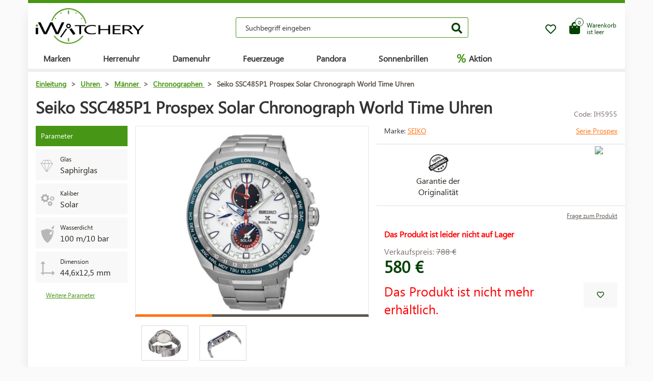

--- FILE ---
content_type: text/html; charset=UTF-8
request_url: https://www.iwatchery.de/uhren/manner/chronographen/seiko-ssc485p1-prospex-solar-chronograph-world-time-uhren/
body_size: 12834
content:
<!DOCTYPE HTML>
<html lang="de">
    <head> 
        <base href="https://www.iwatchery.de/">
        <meta content="text/html; charset=utf-8" http-equiv="Content-Type"> 
        <meta content="created by Dominik Douděra" name="author">  
        <meta content="index, follow" name="robots"> 
        <meta name="description" content="iWatchery.de - hodinky,zapalovače,sluneční brýle,golfové potřeby,kosmetika,parfémy,kožené zboží, online e-shop">
		<meta name="viewport" content="width=device-width, height=device-height, initial-scale=1.0, maximum-scale=1.0, user-scalable=0">
        <link href="https://use.fontawesome.com/releases/v5.7.2/css/all.css" rel="stylesheet" type="text/css">
        <link href="/tools/bootstrap/css/bootstrap.min.css?up=1660628843" rel="stylesheet" type="text/css">
        <link href="/template/default/css/styles.css?up=1748948649" rel="stylesheet" type="text/css">
        <link href="/modules/SLIDERcarousel/css/slider.min.css?up=1660628843" rel="stylesheet" type="text/css">
        <script  src="/domdou/plugins/jQuery/jQuery-2.1.4.min.js?up=1660628842" type="text/javascript"></script>
        <script  src="/tools/bootstrap/js/bootstrap.min.js?up=1660628843" type="text/javascript"></script>
        <link href="/modules/lightbox/css/lightbox.min.css?up=1660628843" rel="stylesheet" type="text/css">
        <link href="/modules/Cart/css/product-detail.min.css?up=1660628842" rel="stylesheet" type="text/css">
        <script  src="https://www.google.com/recaptcha/api.js" type="text/javascript"></script>
        <link href="/modules/swiperSlider/css/swiper.min.css?up=1660628843" rel="stylesheet" type="text/css">
        <link href="/modules/Cart/css/cart-small.css?up=1660628842" rel="stylesheet" type="text/css">
        <script  type="text/plain" cookie-consent="tracking">(function(i,s,o,g,r,a,m){i['GoogleAnalyticsObject']=r;i[r]=i[r]||function(){
                    (i[r].q=i[r].q||[]).push(arguments)},i[r].l=1*new Date();a=s.createElement(o),
                    m=s.getElementsByTagName(o)[0];a.async=1;a.src=g;m.parentNode.insertBefore(a,m)
                    })(window,document,'script','//www.google-analytics.com/analytics.js','ga');

                    ga('create', 'UA-91199338-6', 'auto');
                    ga('send', 'pageview');</script>
        <meta property="og:title" content=" Seiko SSC485P1 Prospex Solar Chronograph World Time Uhren  | iWatchery.de">
        <meta property="og:description" content="iWatchery.de - hodinky,zapalovače,sluneční brýle,golfové potřeby,kosmetika,parfémy,kožené zboží, online e-shop">
        <meta property="og:site_name" content=" Seiko SSC485P1 Prospex Solar Chronograph World Time Uhren  | iWatchery.de">
        <meta property="og:url" content="https://www.iwatchery.de/uhren/manner/chronographen/seiko-ssc485p1-prospex-solar-chronograph-world-time-uhren/">
        <meta property="og:image" content="https://www.iwatchery.decore/templates/default/images/logo.png">
        <meta property="og:type" content="website">
        <meta name="twitter:card" content="summary">
        <meta name="twitter:site" content="https://www.iwatchery.de/uhren/manner/chronographen/seiko-ssc485p1-prospex-solar-chronograph-world-time-uhren/">
        <meta name="twitter:title" content=" Seiko SSC485P1 Prospex Solar Chronograph World Time Uhren  | iWatchery.de">
        <meta name="twitter:description" content="iWatchery.de - hodinky,zapalovače,sluneční brýle,golfové potřeby,kosmetika,parfémy,kožené zboží, online e-shop">
        <link rel="publisher" href="https://plus.google.com/example">
		<link rel="alternate" hreflang="cs" href="https://www.iwatchery.de/">
		<link rel="canonical" href="https://www.iwatchery.de/uhren/manner/chronographen/seiko-ssc485p1-prospex-solar-chronograph-world-time-uhren/">
		<link href="/favicon.ico" rel="icon" type="image/jpeg">
		<meta http-equiv="X-UA-Compatible" content="IE=9" />
        <title> Seiko SSC485P1 Prospex Solar Chronograph World Time Uhren  | iWatchery.de</title>
				
	</head>
    <body class="siteLang-DE">
		        <div id="page">
            <div class="content">
    
    <div class="container">
        <div class="header">
            <div class="top-wrap row">
                <div class="logo col-md-3 col-sm-4 col-xs-4">
                    <a href="/"><img src="/template/default/images/logo-iwatchery.png" alt="logo" title="logo"></a>
                </div>
                <div class="search col-md-6 hidden-mobile">
                    <div class="wrap">
                        <form action="/fulltext/" method="GET">
                            <input type="text" name="string" class="form-control"
                                   placeholder="Suchbegriff eingeben" value="">
                            <button type="submit" class="btn btn-default"><i class="fa fa-search"></i></button>
                            <div class="fast-results-fulltext hidden">
                                <div class="empty">Bitte geben Sie zuerst einen Suchbegriff ein</div>
                            </div>
                        </form>
                    </div>
                </div>
                <div class="col-md-3 col-sm-8 col-xs-8 mobile-right cart-and-wishlist">
                                        <a href="/wish-list/">
                        <div class="wish-list">
                            <i class="far fa-heart"></i>
                            <div class="count">0</div>
                        </div>
                    </a>
                    <div class="reload-small-cart">
                        <div class="cart">
	<a href="/warenkorb/">
		<div class="small-cart ">
			<div class="row">
				<div class="icon col-md-3 col-xs-4">
					<i class="fas fa-shopping-bag"></i>
				</div>
				<div class="text col-md-9 col-xs-8 hidden-sm hidden-xs">
											<div>Warenkorb</div>
						<div>ist leer</div>
									</div>
			</div>
			<div class="count">
				<span>0</span>
			</div>
		</div>
		<div class="clearfix"></div>
	</a>
	<div class="white-space"></div>
	</div>

                    </div>
                    <div class="mobile-search">
                        <button type="button" class="btn closing"><i class="fa fa-times"></i></button>
                        <button type="button" class="btn open"><i class="fas fa-search"></i></button>
                    </div>
                    <div class="mobile-menu">
                        <div class="desc">Menü</div>
                        <div class="burger">
                            <i class="fa fa-bars"></i>
                        </div>
                        <div class="closing">
                            <i class="fas fa-times"></i>
                        </div>
                    </div>
                </div>
            </div>
            <div class="row">
                <div class="menu-strip hidden-mobile">
                    <div class="menu">
                                                <ul class="items">
                            <li>
                                <a href="/produkte/">Marken</a>
                                <div class="megamenu imageMenu">
                                    <div class="row">
                                        <div class="col-md-12 not_desktop">
                                            <ul>
                                                <li class="all-products"><a
                                                            href="/produkte/">Alle Marken</a>
                                                </li>
                                            </ul>
                                        </div>
                                        <div class="col-md-12">
                                            <div class="row">
                                                <div class="col-md-12 without-headline">
                                                    <ul>
                                                                                                                    <li>
                                                                <a href="/uhren/calvin-klein/">
                                                                                                                                        Calvin Klein
                                                                </a>
                                                            </li>
                                                                                                                    <li>
                                                                <a href="/uhren/casio/">
                                                                                                                                        Casio
                                                                </a>
                                                            </li>
                                                                                                                    <li>
                                                                <a href="/uhren/citizen/">
                                                                                                                                        Citizen
                                                                </a>
                                                            </li>
                                                                                                                    <li>
                                                                <a href="/uhren/guess/">
                                                                                                                                        Guess
                                                                </a>
                                                            </li>
                                                                                                                    <li>
                                                                <a href="/uhren/hamilton/">
                                                                                                                                        Hamilton
                                                                </a>
                                                            </li>
                                                                                                                    <li>
                                                                <a href="/uhren/nixon/">
                                                                                                                                        Nixon
                                                                </a>
                                                            </li>
                                                                                                                    <li>
                                                                <a href="/uhren/omega/">
                                                                                                                                        Omega
                                                                </a>
                                                            </li>
                                                                                                                    <li>
                                                                <a href="/uhren/orient/">
                                                                                                                                        Orient
                                                                </a>
                                                            </li>
                                                                                                                    <li>
                                                                <a href="/uhren/seiko/">
                                                                                                                                        Seiko
                                                                </a>
                                                            </li>
                                                                                                                    <li>
                                                                <a href="/uhren/tissot/">
                                                                                                                                        Tissot
                                                                </a>
                                                            </li>
                                                                                                                    <li>
                                                                <a href="/uhren/victorinox/">
                                                                                                                                        Victorinox
                                                                </a>
                                                            </li>
                                                                                                                    <li>
                                                                <a href="/uhren/breitling/">
                                                                                                                                        Breitling
                                                                </a>
                                                            </li>
                                                                                                                    <li>
                                                                <a href="/uhren/marcecko/">
                                                                                                                                        Marc Ecko
                                                                </a>
                                                            </li>
                                                                                                                    <li>
                                                                <a href="/uhren/tagheuer/">
                                                                                                                                        TAG Heuer
                                                                </a>
                                                            </li>
                                                                                                                    <li>
                                                                <a href="/uhren/emporioarmani/">
                                                                                                                                        Emporio Armani
                                                                </a>
                                                            </li>
                                                                                                                    <li>
                                                                <a href="/uhren/lacoste/">
                                                                                                                                        Lacoste
                                                                </a>
                                                            </li>
                                                                                                                    <li>
                                                                <a href="/feuerzeuge/">
                                                                                                                                        Zippo
                                                                </a>
                                                            </li>
                                                                                                                    <li>
                                                                <a href="/uhren/suunto/">
                                                                                                                                        SUUNTO
                                                                </a>
                                                            </li>
                                                                                                                    <li>
                                                                <a href="/uhren/glycine/">
                                                                                                                                        Glycine
                                                                </a>
                                                            </li>
                                                                                                                    <li>
                                                                <a href="/uhren/nautica/">
                                                                                                                                        Nautica
                                                                </a>
                                                            </li>
                                                                                                                    <li>
                                                                <a href="/uhren/michaelkors/">
                                                                                                                                        Michael Kors 
                                                                </a>
                                                            </li>
                                                                                                                    <li>
                                                                <a href="/uhren/traser/">
                                                                                                                                        Traser
                                                                </a>
                                                            </li>
                                                                                                                    <li>
                                                                <a href="/uhren/pandora/">
                                                                                                                                        Pandora
                                                                </a>
                                                            </li>
                                                                                                                    <li>
                                                                <a href="/uhren/tom-ford2/">
                                                                                                                                        Tom Ford
                                                                </a>
                                                            </li>
                                                                                                                    <li>
                                                                <a href="/uhren/ray-ban2/">
                                                                                                                                        Ray Ban
                                                                </a>
                                                            </li>
                                                                                                                    <li>
                                                                <a href="/uhren/festina/">
                                                                                                                                        Festina
                                                                </a>
                                                            </li>
                                                                                                                    <li>
                                                                <a href="/uhren/tudor/">
                                                                                                                                        Tudor
                                                                </a>
                                                            </li>
                                                                                                                    <li>
                                                                <a href="/uhren/zenith/">
                                                                                                                                        Zenith
                                                                </a>
                                                            </li>
                                                                                                                    <li>
                                                                <a href="/uhren/longines/">
                                                                                                                                        Longines
                                                                </a>
                                                            </li>
                                                                                                                    <li>
                                                                <a href="/uhren/bulova/">
                                                                                                                                        Bulova
                                                                </a>
                                                            </li>
                                                                                                                    <li>
                                                                <a href="/uhren/mido/">
                                                                                                                                        Mido
                                                                </a>
                                                            </li>
                                                                                                                    <li>
                                                                <a href="/uhren/rado/">
                                                                                                                                        Rado
                                                                </a>
                                                            </li>
                                                                                                            </ul>
                                                </div>
                                            </div>
                                        </div>
                                    </div>
                                </div>
                            </li>
                            <li>
                                <a href="/uhren/manner/">Herrenuhr</a>
                                <div class="megamenu mens">
                                    <div class="row">
                                        <div class="col-md-12 not_desktop">
                                            <ul>
                                                <li class="all-products"><a
                                                            href="/uhren/manner/">Všechny pánské hodinky</a>
                                                </li>
                                            </ul>
                                        </div>
                                                                                    <div class="col-md-5">
                                                <div class="row">
                                                                                                            <div class="col-md-6 ">
                                                            <h2
                                                                class="hidden-mobile">Herrenuhr</h2>                                                            <ul>
                                                                                                                                    <li>
                                                                        <a href="/uhren/manner/militar/">
                                                                                                                                                        Militär
                                                                        </a>
                                                                    </li>
                                                                                                                                    <li>
                                                                        <a href="/uhren/manner/pilot/">
                                                                                                                                                        Pilot
                                                                        </a>
                                                                    </li>
                                                                                                                                    <li>
                                                                        <a href="/uhren/manner/tauchen/">
                                                                                                                                                        Tauchen
                                                                        </a>
                                                                    </li>
                                                                                                                                    <li>
                                                                        <a href="/uhren/manner/modisch/">
                                                                                                                                                        Modisch
                                                                        </a>
                                                                    </li>
                                                                                                                                    <li>
                                                                        <a href="/uhren/manner/elegant/">
                                                                                                                                                        Elegant
                                                                        </a>
                                                                    </li>
                                                                                                                            </ul>
                                                        </div>
                                                                                                            <div class="col-md-6 without-headline">
                                                                                                                        <ul>
                                                                                                                                    <li>
                                                                        <a href="/uhren/manner/im-freien/">
                                                                                                                                                        Im Freien
                                                                        </a>
                                                                    </li>
                                                                                                                                    <li>
                                                                        <a href="/uhren/manner/multifunktional/">
                                                                                                                                                        Multifunktional
                                                                        </a>
                                                                    </li>
                                                                                                                                    <li>
                                                                        <a href="/uhren/manner/sonder-und-limitierte-editionen/">
                                                                                                                                                        Sonder  und limitierte Editionen
                                                                        </a>
                                                                    </li>
                                                                                                                            </ul>
                                                        </div>
                                                                                                    </div>
                                            </div>
                                                                                    <div class="col-md-5">
                                                <div class="row">
                                                                                                            <div class="col-md-6 ">
                                                            <h2
                                                                >Herkunftsland</h2>                                                            <ul>
                                                                                                                                    <li>
                                                                        <a href="/uhren/manner/schweiz/">
                                                                            <img
                                                                                src="/template/default/images/menu-swiss.png"
                                                                                alt="Schweiz"
                                                                                title="Schweiz">                                                                            Schweiz
                                                                        </a>
                                                                    </li>
                                                                                                                                    <li>
                                                                        <a href="/uhren/manner/japan/">
                                                                            <img
                                                                                src="/template/default/images/menu-japan.png"
                                                                                alt="Japan"
                                                                                title="Japan">                                                                            Japan
                                                                        </a>
                                                                    </li>
                                                                                                                                    <li>
                                                                        <a href="/uhren/manner/finnland/">
                                                                            <img
                                                                                src="/template/default/images/menu-finland.png"
                                                                                alt="Finnland"
                                                                                title="Finnland">                                                                            Finnland
                                                                        </a>
                                                                    </li>
                                                                                                                                    <li>
                                                                        <a href="/uhren/manner/usa/">
                                                                            <img
                                                                                src="/template/default/images/menu-usa.png"
                                                                                alt="USA"
                                                                                title="USA">                                                                            USA
                                                                        </a>
                                                                    </li>
                                                                                                                            </ul>
                                                        </div>
                                                                                                            <div class="col-md-6 ">
                                                            <h2
                                                                >Funktion</h2>                                                            <ul>
                                                                                                                                    <li>
                                                                        <a href="/uhren/manner/funkgesteuert-europa/">
                                                                                                                                                        Funkgesteuert (Europa)
                                                                        </a>
                                                                    </li>
                                                                                                                                    <li>
                                                                        <a href="/uhren/manner/chronograph/">
                                                                                                                                                        Chronograph 
                                                                        </a>
                                                                    </li>
                                                                                                                                    <li>
                                                                        <a href="/uhren/manner/ewiger-kalender/">
                                                                                                                                                        Ewiger Kalender
                                                                        </a>
                                                                    </li>
                                                                                                                                    <li>
                                                                        <a href="/uhren/manner/wecker/">
                                                                                                                                                        Wecker
                                                                        </a>
                                                                    </li>
                                                                                                                                    <li>
                                                                        <a href="/uhren/manner/hohenmesser/">
                                                                                                                                                        Höhenmesser
                                                                        </a>
                                                                    </li>
                                                                                                                            </ul>
                                                        </div>
                                                                                                    </div>
                                            </div>
                                                                            </div>
                                </div>
                            </li>
                            <li>
                                <a href="/uhren/frauen/">Damenuhr</a>
                                <div class="megamenu womens">
                                    <div class="row">
                                        <div class="col-md-12 not_desktop">
                                            <ul>
                                                <li class="all-products"><a
                                                            href="/uhren/frauen/">Všechny dámské hodinky</a>
                                                </li>
                                            </ul>
                                        </div>
                                                                                    <div class="col-md-5">
                                                <div class="row">
                                                                                                            <div class="col-md-6 ">
                                                            <h2
                                                                class="hidden-mobile">Damenuhr</h2>                                                            <ul>
                                                                                                                                    <li>
                                                                        <a href="/uhren/frauen/militar/">
                                                                                                                                                        Militär
                                                                        </a>
                                                                    </li>
                                                                                                                                    <li>
                                                                        <a href="/uhren/frauen/pilot/">
                                                                                                                                                        Pilot
                                                                        </a>
                                                                    </li>
                                                                                                                                    <li>
                                                                        <a href="/uhren/frauen/tauchen/">
                                                                                                                                                        Tauchen
                                                                        </a>
                                                                    </li>
                                                                                                                                    <li>
                                                                        <a href="/uhren/frauen/modisch/">
                                                                                                                                                        Modisch
                                                                        </a>
                                                                    </li>
                                                                                                                                    <li>
                                                                        <a href="/uhren/frauen/elegant/">
                                                                                                                                                        Elegant
                                                                        </a>
                                                                    </li>
                                                                                                                            </ul>
                                                        </div>
                                                                                                            <div class="col-md-6 without-headline">
                                                                                                                        <ul>
                                                                                                                                    <li>
                                                                        <a href="/uhren/frauen/im-freien/">
                                                                                                                                                        Im Freien
                                                                        </a>
                                                                    </li>
                                                                                                                                    <li>
                                                                        <a href="/uhren/frauen/multifunktional/">
                                                                                                                                                        Multifunktional
                                                                        </a>
                                                                    </li>
                                                                                                                                    <li>
                                                                        <a href="/uhren/frauen/sonder-und-limitierte-editionen/">
                                                                                                                                                        Sonder  und limitierte Editionen
                                                                        </a>
                                                                    </li>
                                                                                                                            </ul>
                                                        </div>
                                                                                                    </div>
                                            </div>
                                                                                    <div class="col-md-5">
                                                <div class="row">
                                                                                                            <div class="col-md-6 ">
                                                            <h2
                                                                >Herkunftsland</h2>                                                            <ul>
                                                                                                                                    <li>
                                                                        <a href="/uhren/frauen/schweiz/">
                                                                            <img
                                                                                src="/template/default/images/menu-swiss.png"
                                                                                alt="Schweiz"
                                                                                title="Schweiz">                                                                            Schweiz
                                                                        </a>
                                                                    </li>
                                                                                                                                    <li>
                                                                        <a href="/uhren/frauen/japan/">
                                                                            <img
                                                                                src="/template/default/images/menu-japan.png"
                                                                                alt="Japan"
                                                                                title="Japan">                                                                            Japan
                                                                        </a>
                                                                    </li>
                                                                                                                                    <li>
                                                                        <a href="/uhren/frauen/usa/">
                                                                            <img
                                                                                src="/template/default/images/menu-usa.png"
                                                                                alt="USA"
                                                                                title="USA">                                                                            USA
                                                                        </a>
                                                                    </li>
                                                                                                                            </ul>
                                                        </div>
                                                                                                            <div class="col-md-6 ">
                                                            <h2
                                                                >Funktion</h2>                                                            <ul>
                                                                                                                                    <li>
                                                                        <a href="/uhren/frauen/chronograph/">
                                                                                                                                                        Chronograph 
                                                                        </a>
                                                                    </li>
                                                                                                                                    <li>
                                                                        <a href="/uhren/frauen/datum/">
                                                                                                                                                        Datum
                                                                        </a>
                                                                    </li>
                                                                                                                                    <li>
                                                                        <a href="/uhren/frauen/mondphase/">
                                                                                                                                                        Mondphase
                                                                        </a>
                                                                    </li>
                                                                                                                                    <li>
                                                                        <a href="/uhren/frauen/tachymeter-2/">
                                                                                                                                                        Tachymeter
                                                                        </a>
                                                                    </li>
                                                                                                                                    <li>
                                                                        <a href="/uhren/frauen/24h-zyklus/">
                                                                                                                                                        24-Stunden-Zyklus
                                                                        </a>
                                                                    </li>
                                                                                                                                    <li>
                                                                        <a href="/uhren/frauen/wochentagsanzeige/">
                                                                                                                                                        Anzeige des Wochentags
                                                                        </a>
                                                                    </li>
                                                                                                                            </ul>
                                                        </div>
                                                                                                    </div>
                                            </div>
                                                                            </div>
                                </div>
                            </li>
                            <li>
                                <a href="/feuerzeuge/">Feuerzeuge</a>
                            </li>
                            <li>
                                <a href="/pandora/">Pandora</a>
                                <div class="megamenu womens">
                                    <div class="row">
                                        <div class="col-md-12 not_desktop">
                                            <ul>
                                                <li class="all-products"><a
                                                            href="/pandora/">Všechny šperky Pandora</a>
                                                </li>
                                            </ul>
                                        </div>
                                                                                    <div class="col-md-5">
                                                <div class="row">
                                                                                                            <div class="col-md-6 ">
                                                            <h2
                                                                class="hidden-mobile">Pandora Schmuck</h2>                                                            <ul>
                                                                                                                                    <li>
                                                                        <a href="/pandora/armband/">
                                                                                                                                                        Armband
                                                                        </a>
                                                                    </li>
                                                                                                                                    <li>
                                                                        <a href="/pandora/sicherheitskette/">
                                                                                                                                                        Sicherheitskette
                                                                        </a>
                                                                    </li>
                                                                                                                                    <li>
                                                                        <a href="/pandora/anhanger/">
                                                                                                                                                        Anhänger
                                                                        </a>
                                                                    </li>
                                                                                                                                    <li>
                                                                        <a href="/pandora/clip/">
                                                                                                                                                        Clip
                                                                        </a>
                                                                    </li>
                                                                                                                            </ul>
                                                        </div>
                                                                                                    </div>
                                            </div>
                                                                            </div>
                                </div>
                            </li>
                            <li>
                                <a href="/sonnenbrillen/">Sonnenbrillen</a>
                            </li>
                            <li class="with-icon">
                                <a href="/aktion/"><span class="icon">%</span> Aktion</a>
                            </li>
                                                    </ul>
                        <ul class="items right">
                            
                                                    </ul>
                    </div>
                </div>
            </div>
        </div>
        <div class="pagebody">    <div class="row">
        <div class="col-md-12 pagebody detail">
            <div class="row">
                <div class="col-md-12">
                    <div class="breadcrumb">
                        <ul itemscope itemtype="https://schema.org/BreadcrumbList">
                            <li itemprop="itemListElement" itemscope itemtype="https://schema.org/ListItem">
                                <a href="/" itemprop="item"><span itemprop="name">Einleitung</span></a> >                                <meta itemprop="position" content="1">
                            </li>
                                                                                        <li itemprop="itemListElement" itemscope itemtype="https://schema.org/ListItem">
                                    <a href="/uhren/" itemprop="item">
                                        <span itemprop="name">Uhren</span>
                                    </a> >
                                    <meta itemprop="position" content="2">
                                </li>
                                                                                            <li itemprop="itemListElement" itemscope itemtype="https://schema.org/ListItem">
                                    <a href="/uhren/manner/" itemprop="item">
                                        <span itemprop="name">Männer</span>
                                    </a> >
                                    <meta itemprop="position" content="3">
                                </li>
                                                                                            <li itemprop="itemListElement" itemscope itemtype="https://schema.org/ListItem">
                                    <a href="/uhren/manner/chronographen/" itemprop="item">
                                        <span itemprop="name">Chronographen</span>
                                    </a> >
                                    <meta itemprop="position" content="4">
                                </li>
                                                                                        <li itemprop="itemListElement" itemscope itemtype="https://schema.org/ListItem">
                                <span itemprop="name"> Seiko SSC485P1 Prospex Solar Chronograph World Time Uhren</span>
                                <meta itemprop="position" content="5">
                            </li>
                        </ul>
                    </div>
                </div>
            </div>
            
            
            <h1> Seiko SSC485P1 Prospex Solar Chronograph World Time Uhren</h1>
            <div class="productCode">
                <div class="item">
                    Code: IH5955
                </div>
            </div>
            <div class="clearfix"></div>
            <div class="row">
                                    <div class="col-md-2 tags-wrap">
                        <div class="tags">
                                                                                                                                                                                                <div>
                                        <div class="tag params">Parameter</div>
                                    </div>
                                    <div>
                                                                                    <div class="tag parameter">
                                                <div class="row">
                                                                                                            <div class="col-md-3 image">
                                                            <img src="/soubory/f50df19792529cec09d6b60a12289c4b57f00f84.png" alt="Glas" title="Glas">
                                                        </div>
                                                                                                        <div class="col-md-9 desc">
                                                        <div class="name">
                                                                                                                            Glas
                                                                                                                    </div>
                                                        <div class="value">
                                                                                                                            Saphirglas
                                                                                                                    </div>
                                                    </div>
                                                </div>
                                            </div>
                                                                                    <div class="tag parameter">
                                                <div class="row">
                                                                                                            <div class="col-md-3 image">
                                                            <img src="/soubory/47aca10f988d72cb793ecbf72e1df75aece062b7.png" alt="Typ" title="Typ">
                                                        </div>
                                                                                                        <div class="col-md-9 desc">
                                                        <div class="name">
                                                                                                                            Kaliber
                                                                                                                    </div>
                                                        <div class="value">
                                                                                                                            Solar
                                                                                                                    </div>
                                                    </div>
                                                </div>
                                            </div>
                                                                                    <div class="tag parameter">
                                                <div class="row">
                                                                                                            <div class="col-md-3 image">
                                                            <img src="/soubory/6763c005e23eab45c0ec7eab6a3b8646a59017bd.png" alt="Wasserdicht" title="Wasserdicht">
                                                        </div>
                                                                                                        <div class="col-md-9 desc">
                                                        <div class="name">
                                                                                                                            Wasserdicht
                                                                                                                    </div>
                                                        <div class="value">
                                                                                                                            100 m/10 bar
                                                                                                                    </div>
                                                    </div>
                                                </div>
                                            </div>
                                                                                    <div class="tag parameter">
                                                <div class="row">
                                                                                                            <div class="col-md-3 image">
                                                            <img src="/modules/Cart/images/rozmery.png" alt="" title="">
                                                        </div>
                                                                                                        <div class="col-md-9 desc">
                                                        <div class="name">
                                                                                                                            Dimension
                                                                                                                    </div>
                                                        <div class="value">
                                                                                                                            44,6x12,5 mm
                                                                                                                    </div>
                                                    </div>
                                                </div>
                                            </div>
                                                                            </div>
                                    <a href="" class="goToAndOpen moreParams" data-element="#params" data-element-to-open="#params">Weitere Parameter</a>
                                                            </div>
                        </div>
                                        <div class="
                                                      col-md-5
                         ">
                        <div class="product-image">
                            <div class="image">
                                <a href="/soubory/791e8b9298f161abf60915094a1c9de062c7c0ae.jpg" data-lightbox="image-5955">
                                    <div class="wrap" data-zoom="/soubory/791e8b9298f161abf60915094a1c9de062c7c0ae.jpg">
                                        <img src="/soubory/550x350/bywidth/791e8b9298f161abf60915094a1c9de062c7c0ae.jpg" alt=" Seiko SSC485P1 Prospex Solar Chronograph World Time Uhren" title=" Seiko SSC485P1 Prospex Solar Chronograph World Time Uhren">
                                    </div>
                                </a>
                                <div class="border"></div>
                            </div>
                            <div class="gallery">
                                <div class="swiper-container productDetailGallery">
    <div class="swiper-wrapper">
					<div class="swiper-slide">
				<div class="item">
	<a href="/soubory/28ae302e73321e9b3de7392ec9aaf0d4254d52a6.jpg" data-lightbox="image-5955">
		<img src="/soubory/28ae302e73321e9b3de7392ec9aaf0d4254d52a6.jpg">
	</a>
</div>
			</div>
					<div class="swiper-slide">
				<div class="item">
	<a href="/soubory/6567b40233c5d270775f97523c1d502df0e89ea5.jpg" data-lightbox="image-5955">
		<img src="/soubory/6567b40233c5d270775f97523c1d502df0e89ea5.jpg">
	</a>
</div>
			</div>
		    </div>
	<div class="swiper-pagination"></div>
	<span class="sliderArrow left small">
		<span class="slider_left"></span>
	</span>
	<span class="sliderArrow right small">
		<span class="slider_right"></span>
	</span>
</div>
                            </div>
                        </div>
                    </div>
                    <div class="col-md-5 product-info ">
                                                                            <div class="row brand-and-series">
                                <div class="col-xs-12 col-sm-6 col-md-8 brand">
                                    <div class="name">
                                        Marke: <a href="/uhren/seiko/">Seiko</a>
                                    </div>
                                </div>
                                                                    <div class="col-xs-12 col-sm-6 col-md-4 series">
                                        <a href="/uhren/seiko/prospex/">Serie Prospex</a>
                                    </div>
                                                            </div>
                                                <div class="row motivation-banners">
                                                                                                        <div class="col-xs-6 col-md-6 item">
                                            <div class="image">
                                                <img src="/modules/Cart/images/vraceni.png" alt="Záruka originality" title="Záruka originality">
                                            </div>
                                            <div class="name">Garantie der<br> Originalität</div>
                                        </div>
                                        <div class="col-xs-6 col-md-6 item">
                                            <div class="chrono-badge">
                                            <a target="_blank" href="https://www.chrono24.de/dealer/iwatch/index.htm">
                                                <img src="https://www.chrono24.com/others/trusted-seller-icon.htm?format=180&id=8419">
                                            </a>
                                            </div>
                                        </div>
                                                                                                </div>
                            <div class="row additional-links">
                                <div class="col-md-12">
                                                                        <a href="" data-toggle="modal" data-target="#product-question">Frage zum Produkt</a>
                                </div>
                            </div>
                            <div class="row additional-informations">
                                                                                                            <div class="col-md-12 item">
                                            <span class="red">Das Produkt ist leider nicht auf Lager</span>
                                        </div>
                                                                                                </div>
                            
                            <form action="" method="POST" class="price-cart">
                                                                <div class="row">
                                    <div class="col-xs-6 col-md-6 col-xs-12 prices">
                                                                                    <div class="price-before">
                                                Verkaufspreis:
                                                <span class="price-style">788 €</span>
                                            </div>
                                                                                <div class="price">580 €</div>
                                    </div>
                                    <div class="col-xs-6 col-md-6 col-xs-12 quantity-wrap">
                                                                            </div>
                                </div>
                                <div class="row buttons">
                                    <div class="col-xs-8 col-md-10">
                                                                                                                                    <div class="disabled">Das Produkt ist nicht mehr erhältlich.</div>
                                                                                                                        </div>
                                    <div class="col-xs-4 col-md-2 wish-list-wrap">
                                        <div class="wish-list wislistAddButoon" data-product-id="5955">
                                            <i class="far fa-heart"></i>
                                        </div>
                                    </div>
                                </div>
                            </form>
                        </div>
                        <div class="col-md-12 bottom">
                            <div class="tabs">
                                <ul class="nav nav-tabs">
                                                                        <li class="active"><a data-toggle="tab" href="#params">Parameter</a></li>
                                                                                <li><a data-toggle="tab" href="#package">Packung</a></li>
                                                                                                                        <li><a data-toggle="tab" href="#brand-description">Über die Marke</a></li>
                                                                        </ul>
                                <div class="tab-content">
                                                                        <div id="params" class="tab-pane fade  in active">
                                        <h2 id="parameters">Produktparameter:</h2>
                                        <div class="row">
                                                                                                                                                                                                                                        <div class="col-xs-12 col-md-6">
                                                                                                        <div class="parameters">
                                                        <h2>Allgemeines</h2>
                                                                                                                                                                                    <div class="parameter">
                                                                    <div class="row">
                                                                                                                                                                                                                                                                                                                        <div class="col-xs-7 col-md-7 name">Herkunftsland:</div>
                                                                                    <div class="col-xs-5 col-md-5 val">
                                                                                        Japan
                                                                                    </div>
                                                                                                                                                                                                                                                                                                        </div>
                                                                </div>
                                                                                                                                                                                                                                                <div class="parameter">
                                                                    <div class="row">
                                                                                                                                                                                                                                                                                                                        <div class="col-xs-7 col-md-7 name">Geschlecht:</div>
                                                                                    <div class="col-xs-5 col-md-5 val">
                                                                                        Herren
                                                                                    </div>
                                                                                                                                                                                                                                                                                                        </div>
                                                                </div>
                                                                                                                                                                                                                                                <div class="parameter">
                                                                    <div class="row">
                                                                                                                                                                                                                                                                                                                        <div class="col-xs-7 col-md-7 name">Marke:</div>
                                                                                    <div class="col-xs-5 col-md-5 val">
                                                                                        Seiko
                                                                                    </div>
                                                                                                                                                                                                                                                                                                        </div>
                                                                </div>
                                                                                                                                                                                                                                                <div class="parameter">
                                                                    <div class="row">
                                                                                                                                                                                                                                                                                                                        <div class="col-xs-7 col-md-7 name">Kollektion:</div>
                                                                                    <div class="col-xs-5 col-md-5 val">
                                                                                        Prospex
                                                                                    </div>
                                                                                                                                                                                                                                                                                                        </div>
                                                                </div>
                                                                                                                                                                                                                                                <div class="parameter">
                                                                    <div class="row">
                                                                                                                                                                                                                                                                                                                        <div class="col-xs-7 col-md-7 name">Garantie:</div>
                                                                                    <div class="col-xs-5 col-md-5 val">
                                                                                        24 Monate
                                                                                    </div>
                                                                                                                                                                                                                                                                                                        </div>
                                                                </div>
                                                                                                                                                                                                                                                <div class="parameter">
                                                                    <div class="row">
                                                                                                                                                    <div class="col-xs-7 col-md-7 name">Gewicht:</div>
                                                                            <div class="col-xs-5 col-md-5 val">200 g</div>
                                                                                                                                            </div>
                                                                </div>
                                                                                                                                                                                                                                                <div class="parameter">
                                                                    <div class="row">
                                                                                                                                                                                                                                                                                                                        <div class="col-xs-7 col-md-7 name">Wasserdicht:</div>
                                                                                    <div class="col-xs-5 col-md-5 val">
                                                                                        100 m/10 bar
                                                                                    </div>
                                                                                                                                                                                                                                                                                                        </div>
                                                                </div>
                                                                                                                                                                        </div>
                                                                                                                                                                                                                                                            <div class="parameters">
                                                        <h2>Zifferblatt</h2>
                                                                                                                                                                                    <div class="parameter">
                                                                    <div class="row">
                                                                                                                                                                                                                                                                                                                        <div class="col-xs-7 col-md-7 name">Typ:</div>
                                                                                    <div class="col-xs-5 col-md-5 val">
                                                                                        analog
                                                                                    </div>
                                                                                                                                                                                                                                                                                                        </div>
                                                                </div>
                                                                                                                                                                                                                                                <div class="parameter">
                                                                    <div class="row">
                                                                                                                                                                                                                                                                                                                        <div class="col-xs-7 col-md-7 name">Farbe:</div>
                                                                                    <div class="col-xs-5 col-md-5 val">
                                                                                        weiß
                                                                                    </div>
                                                                                                                                                                                                                                                                                                        </div>
                                                                </div>
                                                                                                                                                                                                                                                <div class="parameter">
                                                                    <div class="row">
                                                                                                                                                                                                                                                                                                                        <div class="col-xs-7 col-md-7 name">Lumineszenz:</div>
                                                                                    <div class="col-xs-5 col-md-5 val">
                                                                                        Hände und Indizes
                                                                                    </div>
                                                                                                                                                                                                                                                                                                        </div>
                                                                </div>
                                                                                                                                                                                                                                                <div class="parameter">
                                                                    <div class="row">
                                                                                                                                                                                                                                                                                                                        <div class="col-xs-7 col-md-7 name">Typ:</div>
                                                                                    <div class="col-xs-5 col-md-5 val">
                                                                                        LumiBrite
                                                                                    </div>
                                                                                                                                                                                                                                                                                                        </div>
                                                                </div>
                                                                                                                                                                        </div>
                                                                                                                                                                                                                                                            <div class="parameters">
                                                        <h2>Armband</h2>
                                                                                                                                                                                    <div class="parameter">
                                                                    <div class="row">
                                                                                                                                                                                                                                                                                                                        <div class="col-xs-7 col-md-7 name">Material:</div>
                                                                                    <div class="col-xs-5 col-md-5 val">
                                                                                        Edelstahl (316L)
                                                                                    </div>
                                                                                                                                                                                                                                                                                                        </div>
                                                                </div>
                                                                                                                                                                                                                                                <div class="parameter">
                                                                    <div class="row">
                                                                                                                                                                                                                                                                                                                        <div class="col-xs-7 col-md-7 name">Schließe:</div>
                                                                                    <div class="col-xs-5 col-md-5 val">
                                                                                        Doppelfaltschließe
                                                                                    </div>
                                                                                                                                                                                                                                                                                                        </div>
                                                                </div>
                                                                                                                                                                                                                                                <div class="parameter">
                                                                    <div class="row">
                                                                                                                                                    <div class="col-xs-7 col-md-7 name">Breite:</div>
                                                                            <div class="col-xs-5 col-md-5 val">20 mm</div>
                                                                                                                                            </div>
                                                                </div>
                                                                                                                                                                                                                                                <div class="parameter">
                                                                    <div class="row">
                                                                                                                                                                                                                                                                                                                        <div class="col-xs-7 col-md-7 name">Farbe:</div>
                                                                                    <div class="col-xs-5 col-md-5 val">
                                                                                        Silber
                                                                                    </div>
                                                                                                                                                                                                                                                                                                        </div>
                                                                </div>
                                                                                                                                                                                                                                                <div class="parameter">
                                                                    <div class="row">
                                                                                                                                                                                                                                                                                                                        <div class="col-xs-7 col-md-7 name">Oberfläche:</div>
                                                                                    <div class="col-xs-5 col-md-5 val">
                                                                                        Gebürstet
                                                                                    </div>
                                                                                                                                                                                                                                                                                                        </div>
                                                                </div>
                                                                                                                                                                        </div>
                                                                                                                                                                                                                                                            <div class="parameters">
                                                        <h2>Gehäuse</h2>
                                                                                                                                                                                    <div class="parameter">
                                                                    <div class="row">
                                                                                                                                                                                                                                                                                                                        <div class="col-xs-7 col-md-7 name">Oberfläche:</div>
                                                                                    <div class="col-xs-5 col-md-5 val">
                                                                                        poliert/gebürstet
                                                                                    </div>
                                                                                                                                                                                                                                                                                                        </div>
                                                                </div>
                                                                                                                                                                                                                                                <div class="parameter">
                                                                    <div class="row">
                                                                                                                                                                                                                                                                                                                        <div class="col-xs-7 col-md-7 name">Material:</div>
                                                                                    <div class="col-xs-5 col-md-5 val">
                                                                                        Edelstahl (316L)
                                                                                    </div>
                                                                                                                                                                                                                                                                                                        </div>
                                                                </div>
                                                                                                                                                                                                                                                <div class="parameter">
                                                                    <div class="row">
                                                                                                                                                    <div class="col-xs-7 col-md-7 name">Durchmesser:</div>
                                                                            <div class="col-xs-5 col-md-5 val">44,6 mm</div>
                                                                                                                                            </div>
                                                                </div>
                                                                                                                                                                                                                                                <div class="parameter">
                                                                    <div class="row">
                                                                                                                                                    <div class="col-xs-7 col-md-7 name">Höhe:</div>
                                                                            <div class="col-xs-5 col-md-5 val">12,5 mm</div>
                                                                                                                                            </div>
                                                                </div>
                                                                                                                                                                                                                                                <div class="parameter">
                                                                    <div class="row">
                                                                                                                                                                                                                                                                                                                        <div class="col-xs-7 col-md-7 name">Glas:</div>
                                                                                    <div class="col-xs-5 col-md-5 val">
                                                                                        Saphirglas
                                                                                    </div>
                                                                                                                                                                                                                                                                                                        </div>
                                                                </div>
                                                                                                                                                                                                                                                <div class="parameter">
                                                                    <div class="row">
                                                                                                                                                                                                                                    <div class="col-xs-7 col-md-7 name">Lünette:</div>
                                                                                                                                                                                                                                                    <div class="col-xs-5 col-md-5 val">
                                                                                        festliegende
                                                                                    </div>
                                                                                                                                                                            <div class="col-xs-7 col-md-7 name"></div>
                                                                                                                                                                                                                                                                                                                                            <div class="col-xs-5 col-md-5 val">
                                                                                        Edelstahl
                                                                                    </div>
                                                                                                                                                                                                                                                                                                                                                                                                                                                                                </div>
                                                                </div>
                                                                                                                                                                                                                                                <div class="parameter">
                                                                    <div class="row">
                                                                                                                                                                                                                                                                                                                        <div class="col-xs-7 col-md-7 name">Krone:</div>
                                                                                    <div class="col-xs-5 col-md-5 val">
                                                                                        Schraubverbindung
                                                                                    </div>
                                                                                                                                                                                                                                                                                                        </div>
                                                                </div>
                                                                                                                                                                        </div>
                                                                                                        </div>
                                                    <div class="col-xs-12 col-md-6">
                                                                                                                                                                                                                                                            <div class="parameters">
                                                        <h2>Kaliber</h2>
                                                                                                                                                                                    <div class="parameter">
                                                                    <div class="row">
                                                                                                                                                                                                                                                                                                                        <div class="col-xs-7 col-md-7 name">Typ:</div>
                                                                                    <div class="col-xs-5 col-md-5 val">
                                                                                        Solar
                                                                                    </div>
                                                                                                                                                                                                                                                                                                        </div>
                                                                </div>
                                                                                                                                                                                                                                                <div class="parameter">
                                                                    <div class="row">
                                                                                                                                                                                                                                                                                                                        <div class="col-xs-7 col-md-7 name">Kaliber:</div>
                                                                                    <div class="col-xs-5 col-md-5 val">
                                                                                        V195
                                                                                    </div>
                                                                                                                                                                                                                                                                                                        </div>
                                                                </div>
                                                                                                                                                                                                                                                <div class="parameter">
                                                                    <div class="row">
                                                                                                                                                                                                                                                                                                                        <div class="col-xs-7 col-md-7 name">Schwingfrequenz:</div>
                                                                                    <div class="col-xs-5 col-md-5 val">
                                                                                        32 768 Hz
                                                                                    </div>
                                                                                                                                                                                                                                                                                                        </div>
                                                                </div>
                                                                                                                                                                        </div>
                                                                                                                                                                                                                                                            <div class="parameters">
                                                        <h2>Funktionen</h2>
                                                                                                                                                                                                                                                        <div class="parameter">
                                                                        <div class="row">
                                                                            <div class="parameter">
                                                                                <div class="col-xs-12 col-md-12 val">
                                                                                    Stoppuhr
                                                                                </div>
                                                                            </div>
                                                                        </div>
                                                                    </div>
                                                                                                                                    <div class="parameter">
                                                                        <div class="row">
                                                                            <div class="parameter">
                                                                                <div class="col-xs-12 col-md-12 val">
                                                                                    Weltzeiten
                                                                                </div>
                                                                            </div>
                                                                        </div>
                                                                    </div>
                                                                                                                                    <div class="parameter">
                                                                        <div class="row">
                                                                            <div class="parameter">
                                                                                <div class="col-xs-12 col-md-12 val">
                                                                                    Gangreserveanzeige
                                                                                </div>
                                                                            </div>
                                                                        </div>
                                                                    </div>
                                                                                                                                    <div class="parameter">
                                                                        <div class="row">
                                                                            <div class="parameter">
                                                                                <div class="col-xs-12 col-md-12 val">
                                                                                    24-Stunden-Zyklus
                                                                                </div>
                                                                            </div>
                                                                        </div>
                                                                    </div>
                                                                                                                                    <div class="parameter">
                                                                        <div class="row">
                                                                            <div class="parameter">
                                                                                <div class="col-xs-12 col-md-12 val">
                                                                                    Datum
                                                                                </div>
                                                                            </div>
                                                                        </div>
                                                                    </div>
                                                                                                                                                                                                                                        </div>
                                                                                                                                                                                                                                                            <div class="parameters">
                                                        <h2>übrig</h2>
                                                                                                                                                                                                                                                        <div class="parameter">
                                                                        <div class="row">
                                                                            <div class="parameter">
                                                                                <div class="col-xs-12 col-md-12 val">
                                                                                    Kleine Sekundenzeiger
                                                                                </div>
                                                                            </div>
                                                                        </div>
                                                                    </div>
                                                                                                                                                                                                                                        </div>
                                                                                                                                                        
                                                                                                </div>
                                                                                    </div>
                                    </div>
                                                                            <div id="package" class="tab-pane fade">
                                            <p><strong>Packungsinhalt:</strong></p>

<ul>
	<li>Original-Uhr</li>
	<li>Originelle Schachtel (Typ variiert in Abh&auml;ngigkeit von der Uhrenkollektion)</li>
	<li>mehrsprachige Bedienungsanleitung</li>
	<li>Garantiekarte (Zertifikat)</li>
	<li>internationale Garantie-Brosch&uuml;re</li>
</ul>

<p><img alt="" src="/files/kcfinder/images/seiko.jpg" style="height:444px; width:548px" /></p>

                                        </div>
                                                                                                                <div id="brand-description" class="tab-pane fade">
                                            <p>Im Jahr <strong>1881</strong> gr&uuml;ndete <strong>Kintaro Hattori</strong> in Tokio ein Handelshaus f&uuml;r Schweizer Uhren. 1892 gr&uuml;ndete er die <strong>Firma Seikosha Co.</strong>, in der anfangs nur WandUhren produziert wurden, bevor ab 1895 auch TaschenUhren und ab 1899 auch Wecker hergestellt wurden. Ab 1913 gab es dann auch ArmbandUhren.</p>

<p>Der <strong>Markenname Seiko</strong> (japanisch: Pr&auml;zision), 1924 erstmals auf Zifferbl&auml;ttern verwendet, wird offiziell seit Gr&uuml;ndung der Daini <strong>Seikosha Co.</strong> 1937 verwendet. Seiko brachte 1955 ihre erste automatische Armbanduhr auf den Markt und begann bereits <strong>1958</strong> mit der Entwicklung von <strong>QuarzUhren</strong>. 1959 gr&uuml;ndete Seiko die Firma Daiwa Kogyo Ltd., die sp&auml;ter in Suwa Seikosha Co. umbenannt wurde. 1962 wurden die ersten Quarz-Gro&szlig;Uhren verkauft, und 1963 entstand in Zusammenarbeit mit Timex und Elgin ein tragbares <strong>Quarz-Chronometer</strong> (Seiko 951). 1968 brachte Seiko eine elektromechanische Armbanduhr auf den Markt, und <strong>1969</strong> folgte die erste im Handel erh&auml;ltliche Quarzarmbanduhr mit dem <strong>Kaliber 35</strong> (Kaliber 3500). Ab 1972 wurden QuarzarmbandUhren in Gro&szlig;serie produziert.</p>

<p><strong>1975</strong> f&uuml;hrt Seiko die weltweit erste <strong>Titan-Taucheruhr</strong> (600 m wasserdicht, Kaliber 6159) ein. 1977 wurden die Marken Pulsar und Alba am Markt lanciert. 1980 kaufte Seiko die Genfer Firma Jean Lassalle SA, um sich im Marktsegment der Quarz-LuxusUhren zu etablieren.</p>

<p>Auf der weltweit gr&ouml;&szlig;ten Schmuck- und Uhrenmesse, der Baselworld, wurde <strong>1986</strong> der erste <strong>Prototyp der Seiko-AGM vorgestellt</strong>, die die kinetische Energie aus der Armbewegung des Uhrentr&auml;gers in elektrische Energie zum Antrieb des Quarzwerkes umwandelt (<strong>Kinetic-System</strong>, auch <strong>Autoquarz</strong> genannt). 1988 erfolgte die Markteinf&uuml;hrung unter dem Namen AGS (Automatic Generator System), der bis heute 20 weitere Kaliber folgten. Im gleichen Jahr kaufte Seiko die Uhrenmarke Yema auf.</p>

<p>&nbsp;</p>

<p><strong>1968</strong> erzielt Seiko die h&ouml;chste jemals beim Genfer Observatoriumswettbewerb erzielte Punktzahl und erh&auml;lt die Auszeichnung &quot;<strong>bester mechanischer Armband-Chronometer</strong>&quot;. 1987 ist Seiko offizieller Zeitnehmer bei den Leichtatlethik-Weltmeisterschaften in Rom. Dasselbe 1991 bei den Leichtatlethik-Weltmeisterschaften in Tokio, 1993 in Stuttgart, 1995 in G&ouml;teborg, 1997 in Stuttgart, 1999 in Sevilla, 2001 in Edmonton (Kanada), 2003 in Paris, 2005 in Helsinki und 2007 in Osaka.&nbsp;</p>

                                        </div>
                                                                    </div>
                            </div>
                        </div>
                    </div>
                                            <div class="row">
                            <div class="col-md-12">
                                <div class="keyword-strip">
                                                                                                                <a href="/uhren/manner/chronographen/">Chronographen</a>
                                                                                    <span class="separator">|</span>
                                                                                                                                                            <a href="/uhren/manner/seiko/">Männer Uhren Seiko</a>
                                                                                    <span class="separator">|</span>
                                                                                                                                                            <a href="/uhren/manner/seiko/prospex/">Männer Uhren Seiko Prospex</a>
                                                                                                                                                    </div>
                            </div>
                        </div>
                                        <div class="row productsSlider products">
                        <div class="col-md-12">
                            <h2>Das könnte Sie interessieren</h2>
                        </div>
                        <div>
                            <div class="swiper-container topProductsSlider">
    <div class="swiper-wrapper">
					<div class="swiper-slide">
				<div class="product ">
		<a href="/uhren/manner/chronographen/citizen-ca0286-08e-chronograph-eco-drive-uhren/">
		<div class="wishlist wislistAddButoon" data-product-id="4923"><i class="far fa-heart"></i></div>
		<div class="wrap">
			<div class="image col-md-12">
				<div class="tags">
																								</div>
				<img src="/soubory/222x181/bywidth/b415c6b28e96ffb6d75a3634429384581dc4b6c3.jpg" alt=" Citizen CA0286-08E Chronograph Eco-Drive Uhren" title=" Citizen CA0286-08E Chronograph Eco-Drive Uhren">
			</div>
			<div class="col-md-12 description">
				<p>Citizen</p>
			</div>
			<div class="col-md-12 name">
									<h3> Citizen CA0286-08E Chronograph Eco-Drive Uhren</h3>
							</div>
			<div class="col-md-12 price">
								<div class="now">
					207 €
				</div>
			</div>
			<div class="clearfix"></div>
		</div>
	</a>
</div>

			</div>
					<div class="swiper-slide">
				<div class="product ">
		<a href="/uhren/manner/chronographen/seiko-ssc813p1-prospex-solar-chronograph-speedtimer-uhren/">
		<div class="wishlist wislistAddButoon" data-product-id="6252"><i class="far fa-heart"></i></div>
		<div class="wrap">
			<div class="image col-md-12">
				<div class="tags">
																								</div>
				<img src="/soubory/222x181/bywidth/fe27be191a63345ac64fc906a3f299c8a359ff7f.jpg" alt=" Seiko SSC813P1 Prospex Solar Chronograph Speedtimer Uhren" title=" Seiko SSC813P1 Prospex Solar Chronograph Speedtimer Uhren">
			</div>
			<div class="col-md-12 description">
				<p>Seiko</p>
			</div>
			<div class="col-md-12 name">
									<h3> Seiko SSC813P1 Prospex Solar Chronograph Speedtimer Uhren</h3>
							</div>
			<div class="col-md-12 price">
								<div class="now">
					672 €
				</div>
			</div>
			<div class="clearfix"></div>
		</div>
	</a>
</div>

			</div>
					<div class="swiper-slide">
				<div class="product ">
		<a href="/uhren/manner/chronographen/seiko-spc073p1-velatura-chrono-uhren/">
		<div class="wishlist wislistAddButoon" data-product-id="3373"><i class="far fa-heart"></i></div>
		<div class="wrap">
			<div class="image col-md-12">
				<div class="tags">
																								</div>
				<img src="/soubory/222x181/bywidth/77a5f64bd704f459003f920d57a69e36add51676.jpg" alt="Seiko SPC073P1 Velatura Chrono Uhren" title="Seiko SPC073P1 Velatura Chrono Uhren">
			</div>
			<div class="col-md-12 description">
				<p>Seiko</p>
			</div>
			<div class="col-md-12 name">
									<h3>Seiko SPC073P1 Velatura Chrono Uhren</h3>
							</div>
			<div class="col-md-12 price">
								<div class="now">
					539 €
				</div>
			</div>
			<div class="clearfix"></div>
		</div>
	</a>
</div>

			</div>
					<div class="swiper-slide">
				<div class="product ">
		<a href="/uhren/manner/chronographen/seiko-ssc705p1-prospex-land-solar-chronograph-uhren/">
		<div class="wishlist wislistAddButoon" data-product-id="6098"><i class="far fa-heart"></i></div>
		<div class="wrap">
			<div class="image col-md-12">
				<div class="tags">
																								</div>
				<img src="/soubory/222x181/bywidth/ded0feef7f9088b6cf94b8edcc2187c3cb9d2ba3.jpg" alt=" Seiko SSC705P1 Prospex Land Solar Chronograph  Uhren" title=" Seiko SSC705P1 Prospex Land Solar Chronograph  Uhren">
			</div>
			<div class="col-md-12 description">
				<p>Seiko</p>
			</div>
			<div class="col-md-12 name">
									<h3> Seiko SSC705P1 Prospex Land Solar Chronograph  Uhren</h3>
							</div>
			<div class="col-md-12 price">
								<div class="now">
					435 €
				</div>
			</div>
			<div class="clearfix"></div>
		</div>
	</a>
</div>

			</div>
					<div class="swiper-slide">
				<div class="product ">
		<a href="/uhren/manner/chronographen/seiko-ssb380p1-quartz-chronograph-uhren/">
		<div class="wishlist wislistAddButoon" data-product-id="5269"><i class="far fa-heart"></i></div>
		<div class="wrap">
			<div class="image col-md-12">
				<div class="tags">
																								</div>
				<img src="/soubory/222x181/bywidth/75040e391e440fb8b9fcb7c404042afcc2131638.jpg" alt=" Seiko SSB380P1 Quartz Chronograph Uhren" title=" Seiko SSB380P1 Quartz Chronograph Uhren">
			</div>
			<div class="col-md-12 description">
				<p>Seiko</p>
			</div>
			<div class="col-md-12 name">
									<h3> Seiko SSB380P1 Quartz Chronograph Uhren</h3>
							</div>
			<div class="col-md-12 price">
								<div class="now">
					232 €
				</div>
			</div>
			<div class="clearfix"></div>
		</div>
	</a>
</div>

			</div>
					<div class="swiper-slide">
				<div class="product ">
		<a href="/uhren/manner/chronographen/victorinox-chrono-classic-xls-241651-uhren/">
		<div class="wishlist wislistAddButoon" data-product-id="3527"><i class="far fa-heart"></i></div>
		<div class="wrap">
			<div class="image col-md-12">
				<div class="tags">
																								</div>
				<img src="/soubory/222x181/bywidth/30361fe98490f67dd46b45e751e835c09ba85a66.jpg" alt="Victorinox Chrono Classic XLS 241651 Uhren" title="Victorinox Chrono Classic XLS 241651 Uhren">
			</div>
			<div class="col-md-12 description">
				<p>Victorinox</p>
			</div>
			<div class="col-md-12 name">
									<h3>Victorinox Chrono Classic XLS 241651 Uhren</h3>
							</div>
			<div class="col-md-12 price">
								<div class="now">
					498 €
				</div>
			</div>
			<div class="clearfix"></div>
		</div>
	</a>
</div>

			</div>
					<div class="swiper-slide">
				<div class="product ">
		<a href="/uhren/manner/chronographen/orient-ftv01004b-chronograph-uhren/">
		<div class="wishlist wislistAddButoon" data-product-id="4141"><i class="far fa-heart"></i></div>
		<div class="wrap">
			<div class="image col-md-12">
				<div class="tags">
																								</div>
				<img src="/soubory/222x181/bywidth/a8d881c1461f08e499a53e696e30f56bb882fe63.jpg" alt=" Orient FTV01004B Chronograph Uhren" title=" Orient FTV01004B Chronograph Uhren">
			</div>
			<div class="col-md-12 description">
				<p>Orient</p>
			</div>
			<div class="col-md-12 name">
									<h3> Orient FTV01004B Chronograph Uhren</h3>
							</div>
			<div class="col-md-12 price">
								<div class="now">
					257 €
				</div>
			</div>
			<div class="clearfix"></div>
		</div>
	</a>
</div>

			</div>
					<div class="swiper-slide">
				<div class="product ">
		<a href="/uhren/manner/chronographen/citizen-jz1005-58e-promaster-eco-drive-uhren/">
		<div class="wishlist wislistAddButoon" data-product-id="504"><i class="far fa-heart"></i></div>
		<div class="wrap">
			<div class="image col-md-12">
				<div class="tags">
																								</div>
				<img src="/soubory/222x181/bywidth/fbe0eff26816375003bddd3c76c33e34401ff584.jpg" alt="Citizen JZ1005-58E Promaster Eco-Drive Uhren" title="Citizen JZ1005-58E Promaster Eco-Drive Uhren">
			</div>
			<div class="col-md-12 description">
				<p>Citizen</p>
			</div>
			<div class="col-md-12 name">
									<h3>Citizen JZ1005-58E Promaster Eco-Drive Uhren</h3>
							</div>
			<div class="col-md-12 price">
								<div class="now">
					315 €
				</div>
			</div>
			<div class="clearfix"></div>
		</div>
	</a>
</div>

			</div>
					<div class="swiper-slide">
				<div class="product ">
		<a href="/uhren/manner/chronographen/tissot-heritage-1973-automatic-chronograph-t124-427-16-051-00-uhren/">
		<div class="wishlist wislistAddButoon" data-product-id="6632"><i class="far fa-heart"></i></div>
		<div class="wrap">
			<div class="image col-md-12">
				<div class="tags">
																								</div>
				<img src="/soubory/222x181/bywidth/ee8c4ef30ccfa670e50faf10149705ba467dd01a.jpg" alt=" Tissot Heritage 1973 Automatic Chronograph T124.427.16.051.00 Uhren" title=" Tissot Heritage 1973 Automatic Chronograph T124.427.16.051.00 Uhren">
			</div>
			<div class="col-md-12 description">
				<p>Tissot</p>
			</div>
			<div class="col-md-12 name">
									<h3> Tissot Heritage 1973 Automatic Chronograph T124.427.16.051.00 Uhren</h3>
							</div>
			<div class="col-md-12 price">
								<div class="now">
					1&nbsp;535 €
				</div>
			</div>
			<div class="clearfix"></div>
		</div>
	</a>
</div>

			</div>
					<div class="swiper-slide">
				<div class="product ">
		<a href="/uhren/manner/modisch/nautica-n18643g-chronograph-uhren/">
		<div class="wishlist wislistAddButoon" data-product-id="764"><i class="far fa-heart"></i></div>
		<div class="wrap">
			<div class="image col-md-12">
				<div class="tags">
																								</div>
				<img src="/soubory/222x181/bywidth/e4a0ab40e34958b48c81c61f1dce6cc14c4e4b61.jpg" alt="Nautica N18643G Chronograph  Uhren" title="Nautica N18643G Chronograph  Uhren">
			</div>
			<div class="col-md-12 description">
				<p>Nautica</p>
			</div>
			<div class="col-md-12 name">
									<h3>Nautica N18643G Chronograph  Uhren</h3>
							</div>
			<div class="col-md-12 price">
								<div class="now">
					207 €
				</div>
			</div>
			<div class="clearfix"></div>
		</div>
	</a>
</div>

			</div>
					<div class="swiper-slide">
				<div class="product ">
		<a href="/uhren/manner/chronographen/victorinox-fieldforce-classic-chrono-241928-uhren/">
		<div class="wishlist wislistAddButoon" data-product-id="6092"><i class="far fa-heart"></i></div>
		<div class="wrap">
			<div class="image col-md-12">
				<div class="tags">
																								</div>
				<img src="/soubory/222x181/bywidth/1bfe0db8f9e9b2926819dc6be8299d43d59fd40f.jpg" alt=" Victorinox FieldForce Classic Chrono 241928 Uhren" title=" Victorinox FieldForce Classic Chrono 241928 Uhren">
			</div>
			<div class="col-md-12 description">
				<p>Victorinox</p>
			</div>
			<div class="col-md-12 name">
									<h3> Victorinox FieldForce Classic Chrono 241928 Uhren</h3>
							</div>
			<div class="col-md-12 price">
								<div class="now">
					435 €
				</div>
			</div>
			<div class="clearfix"></div>
		</div>
	</a>
</div>

			</div>
					<div class="swiper-slide">
				<div class="product ">
		<a href="/uhren/manner/chronographen/seiko-solar-ssc385-recraft-uhren/">
		<div class="wishlist wislistAddButoon" data-product-id="3400"><i class="far fa-heart"></i></div>
		<div class="wrap">
			<div class="image col-md-12">
				<div class="tags">
																								</div>
				<img src="/soubory/222x181/bywidth/27cfcdabf020c78659aae8161acb02cf5599e6c6.jpg" alt="Seiko Solar SSC385 Recraft Uhren" title="Seiko Solar SSC385 Recraft Uhren">
			</div>
			<div class="col-md-12 description">
				<p>Seiko</p>
			</div>
			<div class="col-md-12 name">
									<h3>Seiko Solar SSC385 Recraft Uhren</h3>
							</div>
			<div class="col-md-12 price">
								<div class="now">
					273 €
				</div>
			</div>
			<div class="clearfix"></div>
		</div>
	</a>
</div>

			</div>
		    </div>
	<div class="swiper-pagination"></div>
	<span class="sliderArrow left small">
		<span class="slider_left"></span>
	</span>
	<span class="sliderArrow right small">
		<span class="slider_right"></span>
	</span>
</div>
                        </div>
                    </div>
                </div>
            </div>
            <div id="cart-small-success" class="modal fade cart-pre-modal" role="dialog">
                <div class="modal-dialog">
                    <!-- Modal content-->
                    <div class="modal-content">
                        <div class="modal-header">
                            <button type="button" class="close" data-dismiss="modal">&times;</button>
                            <div class="modal-title">GERADE HABEN SIE IN DEN WARENKORB GELEGT</div>
                        </div>
                        <div class="modal-body"></div>
                        <div class="modal-footer">
                            <button type="button" class="btn btn-default btn-light-brown btn-arrow-left pull-left" data-dismiss="modal">Weiter einkaufen</button>
                            <a href="/warenkorb/"><button type="button" class="btn btn-default btn-global btn-arrow-right pull-right">Zum Warenkorb gehen</button></a>
                        </div>
                    </div>
                </div>
            </div>
            <div id="product-question" class="modal fade cart-pre-modal" role="dialog">
                <div class="modal-dialog">
                    <!-- Modal content-->
                    <div class="modal-content">
                        <form action="" method="POST">
                            <div class="modal-header">
                                <button type="button" class="close" data-dismiss="modal">&times;</button>
                                <div class="modal-title">Haben Sie eine Frage zum Produkt?</div>
                            </div>
                            <div class="modal-body">
                                <div class="form-group name ">
    <label class="control-label">Vor- und Zuname <span class="text-red">*</span></label>    <input type="text" class="form-control name " placeholder="" value="" name="name"  required    />
</div><div class="form-group phone ">
    <label class="control-label">Telefonnummer <span class="text-red">*</span></label>    <input type="text" class="form-control phone " placeholder="" value="" name="phone"  required    />
</div><div class="form-group email ">
    <label class="control-label">Ihre E-Mail-Adresse <span class="text-red">*</span></label>    <input type="text" class="form-control email " placeholder="" value="" name="email"  required    />
</div><div class="form-group text  ">
    <label>Frage <span class="text-red">*</span></label>
    <textarea class="form-control text " placeholder="" name="text"  required  ></textarea>
</div><div class="g-recaptcha" data-sitekey="6LdngXooAAAAAJUKhaK6ZKkw74Gv7gNy4lKlA6dq"></div><input type="hidden" name="csfrToken" value="9d31ecf76ef05a7659238d03f290b0e093fb30ed" class="form-control">
                            </div>
                            <div class="modal-footer">
                                <button type="button" class="btn btn-default btn-light-brown btn-arrow-left pull-left" data-dismiss="modal">Weiter einkaufen</button>
                                <button type="submit" class="btn btn-default btn-global btn-arrow-right pull-right" name="productQuestion">Frage absenden</button>
                                <input type="hidden" name="devilWaiting" class="devilWaiting" value="666">
                            </div>
                        </form>
                    </div>
                </div>
            </div>		
            <div id="cart-small-error" class="modal fade cart-pre-modal" role="dialog">
                <div class="modal-dialog">
                    <!-- Modal content-->
                    <div class="modal-content">
                        <div class="modal-header">
                            <button type="button" class="close" data-dismiss="modal">&times;</button>
                            <div class="modal-title">FEHLER</div>
                        </div>
                        <div class="modal-body"></div>
                        <div class="modal-footer">
                            <button type="button" class="btn-light-brown btn-arrow-left pull-left" data-dismiss="modal">Weiter einkaufen</button>
                        </div>
                    </div>
                </div>
            </div>
            <script type="application/ld+json">
                {"@context":"https:\/\/schema.org\/","@type":"Product","name":" Seiko SSC485P1 Prospex Solar Chronograph World Time Uhren","mpn":"IH5955","sku":"IH5955","image":"https:\/\/www.iwatchery.de\/soubory\/791e8b9298f161abf60915094a1c9de062c7c0ae.jpg","images":["https:\/\/www.iwatchery.de\/soubory\/28ae302e73321e9b3de7392ec9aaf0d4254d52a6.jpg","https:\/\/www.iwatchery.de\/soubory\/6567b40233c5d270775f97523c1d502df0e89ea5.jpg"],"description":null,"offers":{"@type":"Offer","url":"https:\/\/www.iwatchery.de\/uhren\/manner\/chronographen\/seiko-ssc485p1-prospex-solar-chronograph-world-time-uhren\/","priceCurrency":"EUR","price":"580.00","itemCondition":"https:\/\/schema.org\/NewCondition","availability":"https:\/\/schema.org\/OutOfStock"}}
            </script>
            <script  type="text/plain" cookie-consent="targeting">
                /* <![CDATA[ */
                var seznam_retargetingId = 57647;
                var seznam_itemId = "IH5955";
                var seznam_pagetype = "offerdetail";
                /* ]]> */
            </script>
            <script src="//c.imedia.cz/js/retargeting.js"  type="text/plain" cookie-consent="targeting"></script>
        <div class="footer">
    <div class="top-strip">
        <div class="row">
            <div class="col-md-12">
                <div class="row">
                    <div class="col-xs-12 col-md-6 menu">
                        <div class="row">
                            <div class="col-xs-12 col-sm-6 col-md-6 item">
                                <h2>Für Kunden</h2>
                                <ul>
                                    <li><a href="/datenschutzerklarung/" >Datenschutzerklärung </a></li>

<li><a href="/zahlung-versand/" >Zahlung & Versand </a></li>

<li><a href="/widerrufsbelehrung/" >Widerrufsbelehrung </a></li>

<li><a href="/agb/" >AGB </a></li>


                                </ul>
                            </div>
                            <div class="col-xs-12 col-sm-6 col-md-6 col-xs-6 item">
                                <h2>iWatchery.de</h2>
                                <ul>
                                    <li><a href="/uber-uns/" >Über uns </a></li>

<li><a href="/kontakt/" >Kontakt </a></li>


                                                                    </ul>
                            </div>
                        </div>
                    </div>
                    <div class="col-xs-12 col-md-6 newsletter">
                        <h2>Rabatte und Neuigkeiten</h2>
                        <p>Neuigkeiten aus der Welt der Uhren, einzigartige Rabatte und Aktionen an Ihre E-Mail-Adresse.</p>
                        <form action="/newsletter/" method="POST">
                            <div class="row">
                                <div class="col-xs-12 col-md-9 input-col">
                                    <div class="icon"><i class="far fa-envelope"></i></div>
                                    <input type="email" name="email" class="form-control" placeholder="Ihre E-Mail-Adresse..." required>
                                </div>
                                <div class="col-xs-12 col-md-3 button-col">
                                    <button type="submit" class="btn btn-default btn-global" name="submitLogin">Anmelden</button>
                                    <input type="hidden" name="csfrToken" value="9d31ecf76ef05a7659238d03f290b0e093fb30ed">
                                </div>
                                <div class="col-xs-12 col-md-12 rulez">
                                    *Regeln <a href="/datenschutzerklarung/">Verarbeitung personenbezogener Daten</a>
                                </div>
                            </div>
                        </form>
                    </div>
                </div>
            </div>
        </div>
    </div>
    <div class="col-md-12 copyright">
        <div class="row">
            <div class="col-xs-12 credit-cards">
                                <img src="/template/default/images/credit_card.png" alt="Kreditkarten" title="Kreditkarten">
            </div>
            <div class="col-xs-12 copy">
                © 2026 - Copyright iWatchery.de
            </div>
        </div>
    </div>
</div>
</div>
</div>
</div>


        </div>
		        <span class="hidden">MjJkO</span>
        
        
        <script  src="/modules/CookieConset/js/cookie-consent.min.js?up=1660628842" type="text/javascript"></script>
        <script  src="/modules/Cart/js/wishlist.min.js?up=1660628842" type="text/javascript"></script>
        <script  src="/template/default/js/javascript.min.js?up=1740147818" type="text/javascript"></script>
        <script  src="/modules/Cart/js/fulltext.min.js?up=1660628842" type="text/javascript"></script>
        <script  src="/modules/lightbox/js/lightbox.min.js?up=1660628843" type="text/javascript"></script>
        <script  src="/template/default/js/jquery.imagezoom.js?up=1660628843" type="text/javascript"></script>
        <script  src="/modules/Cart/js/product-detail.min.js?up=1660628842" type="text/javascript"></script>
        <script  src="/domdou/dist/js/jQuery-bootstrap-validator.min.js?up=1660628842" type="text/javascript"></script>
        <script  src="/modules/swiperSlider/js/swiper.min.js?up=1660628843" type="text/javascript"></script>
        <script  src="/modules/Cart/js/cart-small.min.js?up=1660628842" type="text/javascript"></script>
        <script type='text/javascript'>document.addEventListener('DOMContentLoaded', function () {
	cookieconsent.run({
		"notice_banner_type": "simple",
		"consent_type": "express",
		"palette": "dark",
		"language": "de",
		"page_load_consent_levels": ["strictly-necessary"],
		"notice_banner_reject_button_hide": true,
		"preferences_center_close_button_hide": false,
		"page_refresh_confirmation_buttons": false
	});
});</script>
        <script type='text/javascript'>
			var swiper = new Swiper('.swiper-container.productDetailGallery', {
			slidesPerView: 4,
			freeMode: true,
			pagination: {
				el: '.swiper-pagination',
				clickable: true,
			},
			navigation: {
				nextEl: '.swiper-container.productDetailGallery .sliderArrow.right',
				prevEl: '.swiper-container.productDetailGallery .sliderArrow.left',
			},
			
		  });
		</script>
        <script type='text/javascript'>
			var swiper = new Swiper('.swiper-container.topProductsSlider', {
			slidesPerView: 5,
			freeMode: true,
			pagination: {
				el: '.swiper-pagination',
				clickable: true,
			},
			navigation: {
				nextEl: '.swiper-container.topProductsSlider .sliderArrow.right',
				prevEl: '.swiper-container.topProductsSlider .sliderArrow.left',
			},
			breakpoints: {
					1200: {
						slidesPerView: 4
					},
					990: {
						slidesPerView: 2
					},
					550: {
						slidesPerView: 1
					},
				  },
		  });
		</script>
    </body>
</html>


--- FILE ---
content_type: text/html; charset=utf-8
request_url: https://www.google.com/recaptcha/api2/anchor?ar=1&k=6LdngXooAAAAAJUKhaK6ZKkw74Gv7gNy4lKlA6dq&co=aHR0cHM6Ly93d3cuaXdhdGNoZXJ5LmRlOjQ0Mw..&hl=en&v=N67nZn4AqZkNcbeMu4prBgzg&size=normal&anchor-ms=20000&execute-ms=30000&cb=1q90u53jnhyi
body_size: 49456
content:
<!DOCTYPE HTML><html dir="ltr" lang="en"><head><meta http-equiv="Content-Type" content="text/html; charset=UTF-8">
<meta http-equiv="X-UA-Compatible" content="IE=edge">
<title>reCAPTCHA</title>
<style type="text/css">
/* cyrillic-ext */
@font-face {
  font-family: 'Roboto';
  font-style: normal;
  font-weight: 400;
  font-stretch: 100%;
  src: url(//fonts.gstatic.com/s/roboto/v48/KFO7CnqEu92Fr1ME7kSn66aGLdTylUAMa3GUBHMdazTgWw.woff2) format('woff2');
  unicode-range: U+0460-052F, U+1C80-1C8A, U+20B4, U+2DE0-2DFF, U+A640-A69F, U+FE2E-FE2F;
}
/* cyrillic */
@font-face {
  font-family: 'Roboto';
  font-style: normal;
  font-weight: 400;
  font-stretch: 100%;
  src: url(//fonts.gstatic.com/s/roboto/v48/KFO7CnqEu92Fr1ME7kSn66aGLdTylUAMa3iUBHMdazTgWw.woff2) format('woff2');
  unicode-range: U+0301, U+0400-045F, U+0490-0491, U+04B0-04B1, U+2116;
}
/* greek-ext */
@font-face {
  font-family: 'Roboto';
  font-style: normal;
  font-weight: 400;
  font-stretch: 100%;
  src: url(//fonts.gstatic.com/s/roboto/v48/KFO7CnqEu92Fr1ME7kSn66aGLdTylUAMa3CUBHMdazTgWw.woff2) format('woff2');
  unicode-range: U+1F00-1FFF;
}
/* greek */
@font-face {
  font-family: 'Roboto';
  font-style: normal;
  font-weight: 400;
  font-stretch: 100%;
  src: url(//fonts.gstatic.com/s/roboto/v48/KFO7CnqEu92Fr1ME7kSn66aGLdTylUAMa3-UBHMdazTgWw.woff2) format('woff2');
  unicode-range: U+0370-0377, U+037A-037F, U+0384-038A, U+038C, U+038E-03A1, U+03A3-03FF;
}
/* math */
@font-face {
  font-family: 'Roboto';
  font-style: normal;
  font-weight: 400;
  font-stretch: 100%;
  src: url(//fonts.gstatic.com/s/roboto/v48/KFO7CnqEu92Fr1ME7kSn66aGLdTylUAMawCUBHMdazTgWw.woff2) format('woff2');
  unicode-range: U+0302-0303, U+0305, U+0307-0308, U+0310, U+0312, U+0315, U+031A, U+0326-0327, U+032C, U+032F-0330, U+0332-0333, U+0338, U+033A, U+0346, U+034D, U+0391-03A1, U+03A3-03A9, U+03B1-03C9, U+03D1, U+03D5-03D6, U+03F0-03F1, U+03F4-03F5, U+2016-2017, U+2034-2038, U+203C, U+2040, U+2043, U+2047, U+2050, U+2057, U+205F, U+2070-2071, U+2074-208E, U+2090-209C, U+20D0-20DC, U+20E1, U+20E5-20EF, U+2100-2112, U+2114-2115, U+2117-2121, U+2123-214F, U+2190, U+2192, U+2194-21AE, U+21B0-21E5, U+21F1-21F2, U+21F4-2211, U+2213-2214, U+2216-22FF, U+2308-230B, U+2310, U+2319, U+231C-2321, U+2336-237A, U+237C, U+2395, U+239B-23B7, U+23D0, U+23DC-23E1, U+2474-2475, U+25AF, U+25B3, U+25B7, U+25BD, U+25C1, U+25CA, U+25CC, U+25FB, U+266D-266F, U+27C0-27FF, U+2900-2AFF, U+2B0E-2B11, U+2B30-2B4C, U+2BFE, U+3030, U+FF5B, U+FF5D, U+1D400-1D7FF, U+1EE00-1EEFF;
}
/* symbols */
@font-face {
  font-family: 'Roboto';
  font-style: normal;
  font-weight: 400;
  font-stretch: 100%;
  src: url(//fonts.gstatic.com/s/roboto/v48/KFO7CnqEu92Fr1ME7kSn66aGLdTylUAMaxKUBHMdazTgWw.woff2) format('woff2');
  unicode-range: U+0001-000C, U+000E-001F, U+007F-009F, U+20DD-20E0, U+20E2-20E4, U+2150-218F, U+2190, U+2192, U+2194-2199, U+21AF, U+21E6-21F0, U+21F3, U+2218-2219, U+2299, U+22C4-22C6, U+2300-243F, U+2440-244A, U+2460-24FF, U+25A0-27BF, U+2800-28FF, U+2921-2922, U+2981, U+29BF, U+29EB, U+2B00-2BFF, U+4DC0-4DFF, U+FFF9-FFFB, U+10140-1018E, U+10190-1019C, U+101A0, U+101D0-101FD, U+102E0-102FB, U+10E60-10E7E, U+1D2C0-1D2D3, U+1D2E0-1D37F, U+1F000-1F0FF, U+1F100-1F1AD, U+1F1E6-1F1FF, U+1F30D-1F30F, U+1F315, U+1F31C, U+1F31E, U+1F320-1F32C, U+1F336, U+1F378, U+1F37D, U+1F382, U+1F393-1F39F, U+1F3A7-1F3A8, U+1F3AC-1F3AF, U+1F3C2, U+1F3C4-1F3C6, U+1F3CA-1F3CE, U+1F3D4-1F3E0, U+1F3ED, U+1F3F1-1F3F3, U+1F3F5-1F3F7, U+1F408, U+1F415, U+1F41F, U+1F426, U+1F43F, U+1F441-1F442, U+1F444, U+1F446-1F449, U+1F44C-1F44E, U+1F453, U+1F46A, U+1F47D, U+1F4A3, U+1F4B0, U+1F4B3, U+1F4B9, U+1F4BB, U+1F4BF, U+1F4C8-1F4CB, U+1F4D6, U+1F4DA, U+1F4DF, U+1F4E3-1F4E6, U+1F4EA-1F4ED, U+1F4F7, U+1F4F9-1F4FB, U+1F4FD-1F4FE, U+1F503, U+1F507-1F50B, U+1F50D, U+1F512-1F513, U+1F53E-1F54A, U+1F54F-1F5FA, U+1F610, U+1F650-1F67F, U+1F687, U+1F68D, U+1F691, U+1F694, U+1F698, U+1F6AD, U+1F6B2, U+1F6B9-1F6BA, U+1F6BC, U+1F6C6-1F6CF, U+1F6D3-1F6D7, U+1F6E0-1F6EA, U+1F6F0-1F6F3, U+1F6F7-1F6FC, U+1F700-1F7FF, U+1F800-1F80B, U+1F810-1F847, U+1F850-1F859, U+1F860-1F887, U+1F890-1F8AD, U+1F8B0-1F8BB, U+1F8C0-1F8C1, U+1F900-1F90B, U+1F93B, U+1F946, U+1F984, U+1F996, U+1F9E9, U+1FA00-1FA6F, U+1FA70-1FA7C, U+1FA80-1FA89, U+1FA8F-1FAC6, U+1FACE-1FADC, U+1FADF-1FAE9, U+1FAF0-1FAF8, U+1FB00-1FBFF;
}
/* vietnamese */
@font-face {
  font-family: 'Roboto';
  font-style: normal;
  font-weight: 400;
  font-stretch: 100%;
  src: url(//fonts.gstatic.com/s/roboto/v48/KFO7CnqEu92Fr1ME7kSn66aGLdTylUAMa3OUBHMdazTgWw.woff2) format('woff2');
  unicode-range: U+0102-0103, U+0110-0111, U+0128-0129, U+0168-0169, U+01A0-01A1, U+01AF-01B0, U+0300-0301, U+0303-0304, U+0308-0309, U+0323, U+0329, U+1EA0-1EF9, U+20AB;
}
/* latin-ext */
@font-face {
  font-family: 'Roboto';
  font-style: normal;
  font-weight: 400;
  font-stretch: 100%;
  src: url(//fonts.gstatic.com/s/roboto/v48/KFO7CnqEu92Fr1ME7kSn66aGLdTylUAMa3KUBHMdazTgWw.woff2) format('woff2');
  unicode-range: U+0100-02BA, U+02BD-02C5, U+02C7-02CC, U+02CE-02D7, U+02DD-02FF, U+0304, U+0308, U+0329, U+1D00-1DBF, U+1E00-1E9F, U+1EF2-1EFF, U+2020, U+20A0-20AB, U+20AD-20C0, U+2113, U+2C60-2C7F, U+A720-A7FF;
}
/* latin */
@font-face {
  font-family: 'Roboto';
  font-style: normal;
  font-weight: 400;
  font-stretch: 100%;
  src: url(//fonts.gstatic.com/s/roboto/v48/KFO7CnqEu92Fr1ME7kSn66aGLdTylUAMa3yUBHMdazQ.woff2) format('woff2');
  unicode-range: U+0000-00FF, U+0131, U+0152-0153, U+02BB-02BC, U+02C6, U+02DA, U+02DC, U+0304, U+0308, U+0329, U+2000-206F, U+20AC, U+2122, U+2191, U+2193, U+2212, U+2215, U+FEFF, U+FFFD;
}
/* cyrillic-ext */
@font-face {
  font-family: 'Roboto';
  font-style: normal;
  font-weight: 500;
  font-stretch: 100%;
  src: url(//fonts.gstatic.com/s/roboto/v48/KFO7CnqEu92Fr1ME7kSn66aGLdTylUAMa3GUBHMdazTgWw.woff2) format('woff2');
  unicode-range: U+0460-052F, U+1C80-1C8A, U+20B4, U+2DE0-2DFF, U+A640-A69F, U+FE2E-FE2F;
}
/* cyrillic */
@font-face {
  font-family: 'Roboto';
  font-style: normal;
  font-weight: 500;
  font-stretch: 100%;
  src: url(//fonts.gstatic.com/s/roboto/v48/KFO7CnqEu92Fr1ME7kSn66aGLdTylUAMa3iUBHMdazTgWw.woff2) format('woff2');
  unicode-range: U+0301, U+0400-045F, U+0490-0491, U+04B0-04B1, U+2116;
}
/* greek-ext */
@font-face {
  font-family: 'Roboto';
  font-style: normal;
  font-weight: 500;
  font-stretch: 100%;
  src: url(//fonts.gstatic.com/s/roboto/v48/KFO7CnqEu92Fr1ME7kSn66aGLdTylUAMa3CUBHMdazTgWw.woff2) format('woff2');
  unicode-range: U+1F00-1FFF;
}
/* greek */
@font-face {
  font-family: 'Roboto';
  font-style: normal;
  font-weight: 500;
  font-stretch: 100%;
  src: url(//fonts.gstatic.com/s/roboto/v48/KFO7CnqEu92Fr1ME7kSn66aGLdTylUAMa3-UBHMdazTgWw.woff2) format('woff2');
  unicode-range: U+0370-0377, U+037A-037F, U+0384-038A, U+038C, U+038E-03A1, U+03A3-03FF;
}
/* math */
@font-face {
  font-family: 'Roboto';
  font-style: normal;
  font-weight: 500;
  font-stretch: 100%;
  src: url(//fonts.gstatic.com/s/roboto/v48/KFO7CnqEu92Fr1ME7kSn66aGLdTylUAMawCUBHMdazTgWw.woff2) format('woff2');
  unicode-range: U+0302-0303, U+0305, U+0307-0308, U+0310, U+0312, U+0315, U+031A, U+0326-0327, U+032C, U+032F-0330, U+0332-0333, U+0338, U+033A, U+0346, U+034D, U+0391-03A1, U+03A3-03A9, U+03B1-03C9, U+03D1, U+03D5-03D6, U+03F0-03F1, U+03F4-03F5, U+2016-2017, U+2034-2038, U+203C, U+2040, U+2043, U+2047, U+2050, U+2057, U+205F, U+2070-2071, U+2074-208E, U+2090-209C, U+20D0-20DC, U+20E1, U+20E5-20EF, U+2100-2112, U+2114-2115, U+2117-2121, U+2123-214F, U+2190, U+2192, U+2194-21AE, U+21B0-21E5, U+21F1-21F2, U+21F4-2211, U+2213-2214, U+2216-22FF, U+2308-230B, U+2310, U+2319, U+231C-2321, U+2336-237A, U+237C, U+2395, U+239B-23B7, U+23D0, U+23DC-23E1, U+2474-2475, U+25AF, U+25B3, U+25B7, U+25BD, U+25C1, U+25CA, U+25CC, U+25FB, U+266D-266F, U+27C0-27FF, U+2900-2AFF, U+2B0E-2B11, U+2B30-2B4C, U+2BFE, U+3030, U+FF5B, U+FF5D, U+1D400-1D7FF, U+1EE00-1EEFF;
}
/* symbols */
@font-face {
  font-family: 'Roboto';
  font-style: normal;
  font-weight: 500;
  font-stretch: 100%;
  src: url(//fonts.gstatic.com/s/roboto/v48/KFO7CnqEu92Fr1ME7kSn66aGLdTylUAMaxKUBHMdazTgWw.woff2) format('woff2');
  unicode-range: U+0001-000C, U+000E-001F, U+007F-009F, U+20DD-20E0, U+20E2-20E4, U+2150-218F, U+2190, U+2192, U+2194-2199, U+21AF, U+21E6-21F0, U+21F3, U+2218-2219, U+2299, U+22C4-22C6, U+2300-243F, U+2440-244A, U+2460-24FF, U+25A0-27BF, U+2800-28FF, U+2921-2922, U+2981, U+29BF, U+29EB, U+2B00-2BFF, U+4DC0-4DFF, U+FFF9-FFFB, U+10140-1018E, U+10190-1019C, U+101A0, U+101D0-101FD, U+102E0-102FB, U+10E60-10E7E, U+1D2C0-1D2D3, U+1D2E0-1D37F, U+1F000-1F0FF, U+1F100-1F1AD, U+1F1E6-1F1FF, U+1F30D-1F30F, U+1F315, U+1F31C, U+1F31E, U+1F320-1F32C, U+1F336, U+1F378, U+1F37D, U+1F382, U+1F393-1F39F, U+1F3A7-1F3A8, U+1F3AC-1F3AF, U+1F3C2, U+1F3C4-1F3C6, U+1F3CA-1F3CE, U+1F3D4-1F3E0, U+1F3ED, U+1F3F1-1F3F3, U+1F3F5-1F3F7, U+1F408, U+1F415, U+1F41F, U+1F426, U+1F43F, U+1F441-1F442, U+1F444, U+1F446-1F449, U+1F44C-1F44E, U+1F453, U+1F46A, U+1F47D, U+1F4A3, U+1F4B0, U+1F4B3, U+1F4B9, U+1F4BB, U+1F4BF, U+1F4C8-1F4CB, U+1F4D6, U+1F4DA, U+1F4DF, U+1F4E3-1F4E6, U+1F4EA-1F4ED, U+1F4F7, U+1F4F9-1F4FB, U+1F4FD-1F4FE, U+1F503, U+1F507-1F50B, U+1F50D, U+1F512-1F513, U+1F53E-1F54A, U+1F54F-1F5FA, U+1F610, U+1F650-1F67F, U+1F687, U+1F68D, U+1F691, U+1F694, U+1F698, U+1F6AD, U+1F6B2, U+1F6B9-1F6BA, U+1F6BC, U+1F6C6-1F6CF, U+1F6D3-1F6D7, U+1F6E0-1F6EA, U+1F6F0-1F6F3, U+1F6F7-1F6FC, U+1F700-1F7FF, U+1F800-1F80B, U+1F810-1F847, U+1F850-1F859, U+1F860-1F887, U+1F890-1F8AD, U+1F8B0-1F8BB, U+1F8C0-1F8C1, U+1F900-1F90B, U+1F93B, U+1F946, U+1F984, U+1F996, U+1F9E9, U+1FA00-1FA6F, U+1FA70-1FA7C, U+1FA80-1FA89, U+1FA8F-1FAC6, U+1FACE-1FADC, U+1FADF-1FAE9, U+1FAF0-1FAF8, U+1FB00-1FBFF;
}
/* vietnamese */
@font-face {
  font-family: 'Roboto';
  font-style: normal;
  font-weight: 500;
  font-stretch: 100%;
  src: url(//fonts.gstatic.com/s/roboto/v48/KFO7CnqEu92Fr1ME7kSn66aGLdTylUAMa3OUBHMdazTgWw.woff2) format('woff2');
  unicode-range: U+0102-0103, U+0110-0111, U+0128-0129, U+0168-0169, U+01A0-01A1, U+01AF-01B0, U+0300-0301, U+0303-0304, U+0308-0309, U+0323, U+0329, U+1EA0-1EF9, U+20AB;
}
/* latin-ext */
@font-face {
  font-family: 'Roboto';
  font-style: normal;
  font-weight: 500;
  font-stretch: 100%;
  src: url(//fonts.gstatic.com/s/roboto/v48/KFO7CnqEu92Fr1ME7kSn66aGLdTylUAMa3KUBHMdazTgWw.woff2) format('woff2');
  unicode-range: U+0100-02BA, U+02BD-02C5, U+02C7-02CC, U+02CE-02D7, U+02DD-02FF, U+0304, U+0308, U+0329, U+1D00-1DBF, U+1E00-1E9F, U+1EF2-1EFF, U+2020, U+20A0-20AB, U+20AD-20C0, U+2113, U+2C60-2C7F, U+A720-A7FF;
}
/* latin */
@font-face {
  font-family: 'Roboto';
  font-style: normal;
  font-weight: 500;
  font-stretch: 100%;
  src: url(//fonts.gstatic.com/s/roboto/v48/KFO7CnqEu92Fr1ME7kSn66aGLdTylUAMa3yUBHMdazQ.woff2) format('woff2');
  unicode-range: U+0000-00FF, U+0131, U+0152-0153, U+02BB-02BC, U+02C6, U+02DA, U+02DC, U+0304, U+0308, U+0329, U+2000-206F, U+20AC, U+2122, U+2191, U+2193, U+2212, U+2215, U+FEFF, U+FFFD;
}
/* cyrillic-ext */
@font-face {
  font-family: 'Roboto';
  font-style: normal;
  font-weight: 900;
  font-stretch: 100%;
  src: url(//fonts.gstatic.com/s/roboto/v48/KFO7CnqEu92Fr1ME7kSn66aGLdTylUAMa3GUBHMdazTgWw.woff2) format('woff2');
  unicode-range: U+0460-052F, U+1C80-1C8A, U+20B4, U+2DE0-2DFF, U+A640-A69F, U+FE2E-FE2F;
}
/* cyrillic */
@font-face {
  font-family: 'Roboto';
  font-style: normal;
  font-weight: 900;
  font-stretch: 100%;
  src: url(//fonts.gstatic.com/s/roboto/v48/KFO7CnqEu92Fr1ME7kSn66aGLdTylUAMa3iUBHMdazTgWw.woff2) format('woff2');
  unicode-range: U+0301, U+0400-045F, U+0490-0491, U+04B0-04B1, U+2116;
}
/* greek-ext */
@font-face {
  font-family: 'Roboto';
  font-style: normal;
  font-weight: 900;
  font-stretch: 100%;
  src: url(//fonts.gstatic.com/s/roboto/v48/KFO7CnqEu92Fr1ME7kSn66aGLdTylUAMa3CUBHMdazTgWw.woff2) format('woff2');
  unicode-range: U+1F00-1FFF;
}
/* greek */
@font-face {
  font-family: 'Roboto';
  font-style: normal;
  font-weight: 900;
  font-stretch: 100%;
  src: url(//fonts.gstatic.com/s/roboto/v48/KFO7CnqEu92Fr1ME7kSn66aGLdTylUAMa3-UBHMdazTgWw.woff2) format('woff2');
  unicode-range: U+0370-0377, U+037A-037F, U+0384-038A, U+038C, U+038E-03A1, U+03A3-03FF;
}
/* math */
@font-face {
  font-family: 'Roboto';
  font-style: normal;
  font-weight: 900;
  font-stretch: 100%;
  src: url(//fonts.gstatic.com/s/roboto/v48/KFO7CnqEu92Fr1ME7kSn66aGLdTylUAMawCUBHMdazTgWw.woff2) format('woff2');
  unicode-range: U+0302-0303, U+0305, U+0307-0308, U+0310, U+0312, U+0315, U+031A, U+0326-0327, U+032C, U+032F-0330, U+0332-0333, U+0338, U+033A, U+0346, U+034D, U+0391-03A1, U+03A3-03A9, U+03B1-03C9, U+03D1, U+03D5-03D6, U+03F0-03F1, U+03F4-03F5, U+2016-2017, U+2034-2038, U+203C, U+2040, U+2043, U+2047, U+2050, U+2057, U+205F, U+2070-2071, U+2074-208E, U+2090-209C, U+20D0-20DC, U+20E1, U+20E5-20EF, U+2100-2112, U+2114-2115, U+2117-2121, U+2123-214F, U+2190, U+2192, U+2194-21AE, U+21B0-21E5, U+21F1-21F2, U+21F4-2211, U+2213-2214, U+2216-22FF, U+2308-230B, U+2310, U+2319, U+231C-2321, U+2336-237A, U+237C, U+2395, U+239B-23B7, U+23D0, U+23DC-23E1, U+2474-2475, U+25AF, U+25B3, U+25B7, U+25BD, U+25C1, U+25CA, U+25CC, U+25FB, U+266D-266F, U+27C0-27FF, U+2900-2AFF, U+2B0E-2B11, U+2B30-2B4C, U+2BFE, U+3030, U+FF5B, U+FF5D, U+1D400-1D7FF, U+1EE00-1EEFF;
}
/* symbols */
@font-face {
  font-family: 'Roboto';
  font-style: normal;
  font-weight: 900;
  font-stretch: 100%;
  src: url(//fonts.gstatic.com/s/roboto/v48/KFO7CnqEu92Fr1ME7kSn66aGLdTylUAMaxKUBHMdazTgWw.woff2) format('woff2');
  unicode-range: U+0001-000C, U+000E-001F, U+007F-009F, U+20DD-20E0, U+20E2-20E4, U+2150-218F, U+2190, U+2192, U+2194-2199, U+21AF, U+21E6-21F0, U+21F3, U+2218-2219, U+2299, U+22C4-22C6, U+2300-243F, U+2440-244A, U+2460-24FF, U+25A0-27BF, U+2800-28FF, U+2921-2922, U+2981, U+29BF, U+29EB, U+2B00-2BFF, U+4DC0-4DFF, U+FFF9-FFFB, U+10140-1018E, U+10190-1019C, U+101A0, U+101D0-101FD, U+102E0-102FB, U+10E60-10E7E, U+1D2C0-1D2D3, U+1D2E0-1D37F, U+1F000-1F0FF, U+1F100-1F1AD, U+1F1E6-1F1FF, U+1F30D-1F30F, U+1F315, U+1F31C, U+1F31E, U+1F320-1F32C, U+1F336, U+1F378, U+1F37D, U+1F382, U+1F393-1F39F, U+1F3A7-1F3A8, U+1F3AC-1F3AF, U+1F3C2, U+1F3C4-1F3C6, U+1F3CA-1F3CE, U+1F3D4-1F3E0, U+1F3ED, U+1F3F1-1F3F3, U+1F3F5-1F3F7, U+1F408, U+1F415, U+1F41F, U+1F426, U+1F43F, U+1F441-1F442, U+1F444, U+1F446-1F449, U+1F44C-1F44E, U+1F453, U+1F46A, U+1F47D, U+1F4A3, U+1F4B0, U+1F4B3, U+1F4B9, U+1F4BB, U+1F4BF, U+1F4C8-1F4CB, U+1F4D6, U+1F4DA, U+1F4DF, U+1F4E3-1F4E6, U+1F4EA-1F4ED, U+1F4F7, U+1F4F9-1F4FB, U+1F4FD-1F4FE, U+1F503, U+1F507-1F50B, U+1F50D, U+1F512-1F513, U+1F53E-1F54A, U+1F54F-1F5FA, U+1F610, U+1F650-1F67F, U+1F687, U+1F68D, U+1F691, U+1F694, U+1F698, U+1F6AD, U+1F6B2, U+1F6B9-1F6BA, U+1F6BC, U+1F6C6-1F6CF, U+1F6D3-1F6D7, U+1F6E0-1F6EA, U+1F6F0-1F6F3, U+1F6F7-1F6FC, U+1F700-1F7FF, U+1F800-1F80B, U+1F810-1F847, U+1F850-1F859, U+1F860-1F887, U+1F890-1F8AD, U+1F8B0-1F8BB, U+1F8C0-1F8C1, U+1F900-1F90B, U+1F93B, U+1F946, U+1F984, U+1F996, U+1F9E9, U+1FA00-1FA6F, U+1FA70-1FA7C, U+1FA80-1FA89, U+1FA8F-1FAC6, U+1FACE-1FADC, U+1FADF-1FAE9, U+1FAF0-1FAF8, U+1FB00-1FBFF;
}
/* vietnamese */
@font-face {
  font-family: 'Roboto';
  font-style: normal;
  font-weight: 900;
  font-stretch: 100%;
  src: url(//fonts.gstatic.com/s/roboto/v48/KFO7CnqEu92Fr1ME7kSn66aGLdTylUAMa3OUBHMdazTgWw.woff2) format('woff2');
  unicode-range: U+0102-0103, U+0110-0111, U+0128-0129, U+0168-0169, U+01A0-01A1, U+01AF-01B0, U+0300-0301, U+0303-0304, U+0308-0309, U+0323, U+0329, U+1EA0-1EF9, U+20AB;
}
/* latin-ext */
@font-face {
  font-family: 'Roboto';
  font-style: normal;
  font-weight: 900;
  font-stretch: 100%;
  src: url(//fonts.gstatic.com/s/roboto/v48/KFO7CnqEu92Fr1ME7kSn66aGLdTylUAMa3KUBHMdazTgWw.woff2) format('woff2');
  unicode-range: U+0100-02BA, U+02BD-02C5, U+02C7-02CC, U+02CE-02D7, U+02DD-02FF, U+0304, U+0308, U+0329, U+1D00-1DBF, U+1E00-1E9F, U+1EF2-1EFF, U+2020, U+20A0-20AB, U+20AD-20C0, U+2113, U+2C60-2C7F, U+A720-A7FF;
}
/* latin */
@font-face {
  font-family: 'Roboto';
  font-style: normal;
  font-weight: 900;
  font-stretch: 100%;
  src: url(//fonts.gstatic.com/s/roboto/v48/KFO7CnqEu92Fr1ME7kSn66aGLdTylUAMa3yUBHMdazQ.woff2) format('woff2');
  unicode-range: U+0000-00FF, U+0131, U+0152-0153, U+02BB-02BC, U+02C6, U+02DA, U+02DC, U+0304, U+0308, U+0329, U+2000-206F, U+20AC, U+2122, U+2191, U+2193, U+2212, U+2215, U+FEFF, U+FFFD;
}

</style>
<link rel="stylesheet" type="text/css" href="https://www.gstatic.com/recaptcha/releases/N67nZn4AqZkNcbeMu4prBgzg/styles__ltr.css">
<script nonce="0HKGHp27C_laCSoPWuNp4A" type="text/javascript">window['__recaptcha_api'] = 'https://www.google.com/recaptcha/api2/';</script>
<script type="text/javascript" src="https://www.gstatic.com/recaptcha/releases/N67nZn4AqZkNcbeMu4prBgzg/recaptcha__en.js" nonce="0HKGHp27C_laCSoPWuNp4A">
      
    </script></head>
<body><div id="rc-anchor-alert" class="rc-anchor-alert"></div>
<input type="hidden" id="recaptcha-token" value="[base64]">
<script type="text/javascript" nonce="0HKGHp27C_laCSoPWuNp4A">
      recaptcha.anchor.Main.init("[\x22ainput\x22,[\x22bgdata\x22,\x22\x22,\[base64]/[base64]/[base64]/[base64]/[base64]/UltsKytdPUU6KEU8MjA0OD9SW2wrK109RT4+NnwxOTI6KChFJjY0NTEyKT09NTUyOTYmJk0rMTxjLmxlbmd0aCYmKGMuY2hhckNvZGVBdChNKzEpJjY0NTEyKT09NTYzMjA/[base64]/[base64]/[base64]/[base64]/[base64]/[base64]/[base64]\x22,\[base64]\\u003d\\u003d\x22,\[base64]/wpcLw6fDgMKBSArDrhTCpz7Cj8OsQMO/TcKjMMOYZ8OgEMKaOjttXAHCp8KZD8OQwp0fLhIeOcOxwqhPI8O1NcOmOsKlwpvDhcO0wo8gWMOKDyrCjzzDpkHCjFrCvEdnwp8SSVAQTMKqwpjDuWfDliMzw5fCpGLDgsOye8Kqwodpwo/DncKfwqodwp/ChMKiw5xmw4Z2wobDqcO0w5/CkxrDmQrCi8OASSTCnMKlMMOwwqHCs1bDkcKIw6hTb8Ksw48HE8OJSMK1wpYYEsKew7PDm8OMcCjCuFTDv0Y8wqYkS1tqKwTDuXfCrcOoCyplw5EcwqJlw6vDq8KCw70aCMKMw6RpwrQWwo3CoR/DmEnCrMK4w4TDsU/CjsO3wpDCuyPCq8O9V8K2FBDChTrCs1nDtMOCGlpbwpvDhsO0w7ZMcSdewoPDvkPDgMKJXyrCpMOWw6bCqMKEwrvCosKlwqsYwofCmFvClh/Co0DDvcKDJgrDgsKrLsOuQMOYP0llw5TCg13DkC4fw5zCgsO0wrFPPcKBCzB/D8Kiw4U+wrHCssOJEsKFfwp1woTDn33Dvm4mNDfDmsOGwo5vw7lSwq/CjEbCt8O5b8ODwpo4OMOZKMK0w7DDin8jNMO9d1zCqirDqy86ZsOGw7bDvFosaMKQwqtkNsOSfQbCoMKODcKDUMOqMgzCvsO3GMOyBXMEXHTDksKZG8KGwp1OJ3Zmw64TRsKpw4PDu8O2OMKJwoJDZ2rDllbCl11pNsKqH8ODw5XDoC7DqMKUH8OtFmfCs8O/[base64]/DvMOEwp1THMKzwpEbAcKabgdgw47Cs8OtwrTDvhA3dH90Q8KPwoLDuDZRw4cHXcOlwp9wTMKlw7fDoWhrwpcDwqJBwqo+wp/CjnvCkMK0Cj/Cu0/DhMOlCErCrsKwehPCgcOGZ041w5HCqHTDs8OASMKScivCpMKHw6zDsMKFwozDnGAFfUlcXcKiLG1JwrVHRsOYwpNtFi9Ow63CnDIwDz9xw5/[base64]/[base64]/wpLDh3RAUsK8XcOBwrtEwoHCnsOKfxcSwrjCocOUwoojcAbCmMKvw49uw6bCgMOOAcKQUj5ew7zCu8OPw7ZhwpbCgwvCgSsHaMOzwoZiBEglQ8KFXsKLw5TDnMKPwqfCucKrwrFuw4bCs8OgOcKeLMOnU0HCocO/wpsfwqMPwoBAcFzClmrDtiRJYsOZKTLDmMKRGMKZQkXCrsODBsOheVrDosORTQDDrxnDgcOjD8K6JTDDlMKeSW4Re3B8WcKXBisMw5drZcKlwqRvw4nCgXIxw6/Ci8Kow7zCu8KeM8KiKyMwHi4wMwPDrMO4f2NZCcOrVFnDs8Khw5LDqTcbw4fCvMKpTjcRw68uHcKVJsKCfh/DhMK4w7sxSXTCmMODbsKOwog3w4zChhfCqkDDjwNrwqItwrrCiMKvwplQKCrDnsOCwq7CpQlxw4jCuMKJOcOCwoXDrB7CncK7w4zCk8K6w7/Dr8OgwpDClGfDksOIwrxoSGQSwovCtcO5wrHDpAsrZivDoVUfW8KjBMK8w4/[base64]/w7N8wqHCp8KowqXChMKLw5dfeMOHw7tMV8OoE01NUELCkWrClDDDocKtwrTCi8KUwqvCsy1rHsOKFifDgcKmwpl3EVXDq3DDlWbDksK/wqPDgcO1w7tDNU7CsTTCh0VmEMKUwqLDqC3Cg3XCsWZgOcOtwrQoCCcMbsKXwpkRw63CrMO3woZowqTDnQ8AwozCmhPChcKXwr51SWHCo3DCgmjCgknCuMOWwocMwprCllkmK8KyYljDlhF3QFjCoy/CpsOhw6PCiMKSwq3DnDPCgAAzX8Onw5DCmsOaZMKGw5MwwpTDq8K3woJ7wrdNw4Z8JMODwrFjMMO7wqsRw4VETsKFw5o0w6bDuFV7woPDmcKlXUvCrX5GGwTCgsOEesOJw5vCkcKZwohVI1fDpsOww6fChsK/d8KUdlnCuV1ww6dgw7zCrMKWwqLCmMKiX8K2w4J8wqcpwqTCi8OyTmBnZ2V7woUtwoAbwp/DusKxw63DtV3DhSrDp8OKAi/CncOTGMOpcMODHMKaQ3jDpMOYwotiwoPCl355EiLCmMKLw6INeMK1VWHCsTbDgnkLwr90Fi5Mw6oVYsOGKVjCqVDClsOIwq8uwr4Ww6TCjU/DmcKWwr5JwrZawoh3woduGXnChMKLw58bCcKPHMORwq1iAyZMMgteOMKDw7obw6TDmFYzwpjDgV45JsK8J8K0d8KAY8K1w5pRFMOPw6Uewp3Dui9LwrE7KsK1wo8GGB1bwoQdCGjDlkZlwoI7BcOuw6jCjMKyRnNgwr12ORbCkB3DkMKaw7gHw7t8w6/DigPCisO3wpvDv8ObJRoBwqjCgUXCvMOKRCTDmMOTCsK3woDCiz3Cn8OEOsOUOnrDu3NPwqrCrcKVZsO6wp/[base64]/CuMOuw4PDucOkaG7DksO/wo5ywpBaFHx2M8OmfQBNwpXCvsOzaDoqTEQEXsKNVsOtQyrCthhsaMKaBMK4X1Mlwr/DmsKXYMKBw6NwVkHDjUtWTWfCu8O1w47Doh/CnT/[base64]/ZCvDgsKgwrTCmsOlwonClcO5w6dlUsKzMgwUwrXCj8OqWyXClUV3ScKoIS/[base64]/wpLCnGrCk8Kpw5XDlcOYwoEUw77DhMK6RgvDlytCL27Domh1w6laH1fDo2jCpcK4bmLDosOcwrwxFwxhHcOIE8Kfw5vDl8KywqvDpVIHGRHChsOiIcOawoN0a2PDnsKBwrXDuxccdA/DrsOhV8KYw5TCtRdFw7FswpDCo8KrUsOKw57CoXDCtj5Fw57Djg1Rwr3DmMK0wp3Co8KRQ8O9wrLCu1HCi2jDnmxww5/DiinCkcKQFCUaXMOvwoPDgBw4ZhnDtcOmT8K/[base64]/[base64]/wqJGd2t/w4jDsH9jwqJUw5DDswYPDxhFw5lBwo/[base64]/DhsOjw6N4wr13TsOKKsKvwow8w5MCwofDgx/[base64]/Cs8KgT8Kww7k2GsKxw67CoMKzXG3DuGHCrMKgT8OOw4zClCvCiQAsXcOiB8KJwpPDgB7DhsKhwqzDvcKpw5o7WxrCkMOrQTJgQ8O8wqg5wrxhwp/[base64]/[base64]/[base64]/Dg8OPwozDq8OVw5dDw4jCksOzw4vDmsO3UT1vw6k0NcOhwpXCiyvDosOAwrQ1wo1kGcOEMsKZcmbDmsKIwpzDtXo1cD07w40uYsKBw7zCqMKldWh+w4NdI8OYa3zDoMKYwoJgHcOla37DjMKNJsK/KlR/csKLESY4Ag1vwqvDqMOdLsO4wpNefCfCpXjCqcKydB0CwqEIG8OmCSLDrMKWeTJHw4TDscKQP0FSZMK1w4x4alQgJcKWOVjDvHLCjxZgXRvDuQkhw5Nowr4GNwAkQk/DkcOWw7oUbsOmBVlRdcKTJHtJwodWwrzDimoCakbDol7DmsOYY8OyworCqXptVMKYwoJJUMK/[base64]/w4TDjxnCrcO4w7lXbsKjw5h3IcOeOifCoyMZw7E/[base64]/[base64]/[base64]/CisOpMsKow6nCuVLCgMO8NsOwIT/CrlECwodfwodjZ8Oowr/CnzB5wo9NOQBrwpbCkHLCiMKOUsOuwr/[base64]/w7VGwowNwrUkRcOlwolsw7wVwrZMwpvCvMKWwqsHFCzDncKNwp1UTsKWw59Gwqwnw5HDq3/Dnjkswq7Do8OgwrNCw4sHcMKHT8KdwrDDqS7DngHDp0/DusOvAcOUa8KeZcKzHsOZw7R/w7PDusO3w7jCnsKHw4fDuMKOET8Vw4doVMOrADHDg8OsbU/DvX09VMKZRMK3XMKcw6lQw6oww4J5w5plBV4CaBjCtX9MwqDDlsK+WgjDqB3DpMO2wrlIwrvDuHzDn8OdGcKYHxEnIMOQGsK3KWLDh3jDpgsWYcKlwqHDs8KwwpzClBbDrsOmwonDohzCtwRtw60nw6QRw7lqw6/Cv8KHw4jDicOrwpAjQyYxK2HCtMOiwoEjb8KhYE0yw7w3w5nDvcK+wo8ew7Z/wrbCicOcw73CgsOVw5MEJ1DDvkPCuBstw6A7w6VEw6bCnEgSwplZTcK/V8O/w7/[base64]/CgwYfw6NLBcOnw7LCnk3Cs8KbSwTDqsKxRljDmsKrHlrChSHDhTElccKqw4Qmw7LDrC3DsMKtwrLDlcObc8KcwoUwwqTCtMOKwph4w7/CqcKjWcO7w7kPVcOAXx1cw5fCrsK+woVySibCuGrCinEoZj0fw4nCpcO7w5zCucKIVsOSwofDul9lBsKmw6k5wprCusKTeyHDpMKLwq3DmS8hw7fCn1B8wp4IAsKpw79/NcOATsOLcsOcP8OTw4LDhQLDr8OqUm1MGV/DtsOxT8KOHlkaQxouw7x5woBUXsOww6kHbzRdMcOjQMONwq/DvwjCjMOrwpfCninDmDHDi8K/AsOuwoJvRsKiTsKpdTLDtsOLwoLDi1tZwrnClcK8Ag/Dk8O8w5XCvQXDjcOzVlIcw49bDMONwoscw7/CpyDDiBFaY8O9wqYtJ8OpT2nCqhZnw7PCo8ObBcKHwrTCsnjDlsOdOTLCtAnDv8KkEcOtesOFw7DDuMKrD8OqwqrCocKFw4PCn1/DjcOOFmd9Z2TChFJSwo5jwr8yw6fCmFl3M8KpW8OZEcO/wql2WcKvwpjDvMKnPz7DhsK1w4w6I8KBdGIdwokiJ8OjTi4xf3UIwrgKazdKS8OiVcOJccO6wpHDn8Kqw6Rew6wcWcONwoFPZlcewpnDuTM6S8O2dmQtwqfCvcKiw79lw4rCqsKyZsOww5TDuk/[base64]/Dt8OGLDHCgsKkWxrDucK4woB3wpTDgU3DjRpEw7UiH8OtwqJew7lSL8OxdU8PbEQ9UcOFFU0cccKyw4wNXGHChkHCt1QGUC0sw47CtMK/bsKcw55uEsKLw7gqaTTCvk/CokANwq9hw53DqRjCmcKZw6LDhxvCgEXDrC0Tf8KwLsKSwo95R3/DgsOzOcK4wqfDjwhxw6zCl8Kve3snwoIHWsO1w5RDw6jCp3nDny3CnHnDuT5iw4RBJ0rCsETDq8Opw7NwTG/Dm8KuakVfw6DChMOVw63DjhsSdMKiwoYJw5s4PMOXLMOadsKwwoA9DMOZHMKOTsOgw4TCpMKXXBkuSCFVCi5iwrVMwqrDnsKIT8ObUE/DqMKmb0oQf8OFCMO8w5nCt8KXZB0hw5HDtFDCmGvCjMOEw57CqABgw7AEDQXDhmbCg8K2w7lxajx7PxXDqwTCkA3DmsOYNcO2wonDkg0EwpjDksKdbsKcDsKowolBEcOQMmsZbsOqwp1HIiJmC8Omw6tWEkBaw57Dv0U+w6nDscKoPMOQVy/Ds0ZgQXDDkUBRU8OJJcKxEsOuwpbDosKyKWojA8OzIwXDjMKvw4FlcHtHEsOQKVRywr7CmMOYGcKILMOSw5jClsOTbMK2B8KqwrXDnMOBwpkWw7bCrWxySQgGMsKAGsKqMkXDhsOlw4prXDgXwofDlcK4QMOuC2/Ct8OtTH1twoY6WcKFD8Khwp0hw4EAN8OHw4Fwwpw5wr/DncOpIQQUAsOpPzTCrmbCp8OQwoRbw6EZwrgZw6vDmMOLw7TCr37DrivDscOFUMKdBDUlUUPDqizDgsKzPUlReGtOeGLDsTZ2SUANw5zClcK1IcKPAgQXw6TDgmXDmQvCvMO/w6rCnwt7Q8OCwo4jR8K7egvCuXDCr8K4wqdkwqjDq1TCpsKIfhNcw47DmsOFPMOJAsOHw4HCiWvDrzMtFRjCi8ORwpbDhcKyJEjDn8OFwq/CiUsDTG/ClsK8OcKUAjTCuMO+KcKSBHnDp8OTXcKgYQzDjcKmMcOFw5ADw7NfwqPCssOcHMKmw792w5NyUnzCtMOJQsKowoLCkcO4wqxNw4zCo8OhVgA5w4TDnsOmwqdbw4/[base64]/a1bCq2VaLsKXCwoGehtYIB5TAMOFw6DCu8K8w5d6w5MUTcKDZsO0woNFwqHCmcOjMRoMIyfDmcOew6dUccOWwoTCh1dIw6jDkjfCs8KDWMKmw5liDG00OyRCw4oYewvDsMKsJ8OyfcKJZsK1wpDDmsOGeF1qFR/CpsOHTnbDmWDDuhI+w5IdAsOOwodmw6zCjXhXw6DDucKswqB3P8K0wqPDgGLDnsKVwqV+WSVWwo7CscO9w6DCljgLf184D3PCgcK0wqfCiMO8wr1kwqEJw6LCvcKaw6N8OBzCumXDnzNJewnCpsKEAsOGSHx/w6/CnVM8dnfDpcKywoAwWcObUxRhEU5iwqJCwrXDuMORw63CtUMPw6LCqsKRw4zCtGJ0dxVaw6jDrkF/w7cNIcKSdcOXcjRfw4PDhsOkcBd2Rx3CgMO4SlPDrMO6dm5zPwwEw6N1EkvDtcKHacK3wptawovCgMK6XU3DuzxgLnB1KsKqwr/DmXbClsOcw6BjVk53wrhKHcKNTMOvwooxQG9LdcKjwo94BWVhZgnCpkHCpMOMYMKRwoUdw7pMFsOCw60xcMODw5wCGWzCjcK+Q8KTw4jDjsODwrfClwTDr8Ovw7d2GsKbeMO1YybCpzvCm8OaHUDDlMK8FcK/M2LCkcO9CBgNw5PDvMOVAsOTOQbCnh/Dj8OwwrbDiUcPU3Q7wpEswo0qw5bCplbDvsKIwrPDtDI3LCQ7wqoCDyk4TzzChMO2McK6ImlUHT/DrsK8OEXCo8K2bx3CucOWHMKqwr4fwp9ZYw3CocORw6HCgMOPwrrDusKkw7/Dh8O8w5rCuMKVQ8OqSFPDq3DCkMOmf8OOwopbWQVHOAHDmjVhbifCoG4Cw4E9PlBdA8OewofDsMKvw63DuFbDhCHDnkFFasOzVMKIw59MEGnCpEN/w4cpwprChmUzwq7DlQ/CjE8ZRG/CsnzCimUkwocKPsOud8KRfk3DjMOvw4LCrcKSw7zCksOwD8KEOcO7wotCw47Dg8K+wqo1wobDgMKvU3XChx8cwo/[base64]/CrCfCgB5Sw4jCm1fCnsKBwqYgwq7DjGjDr2dJwpwTw6rDmRErwqsFw7zCplbCshljL24FZCV0wojCnsOWLcO0UT8WRsOmwoHCjsOtw6LCvsOHwpQDCA/DtBIFw7YzQcKcwr/DgkfDg8K/w6wzw4zCiMKIRRHCpsKyw6DDpmcEDWrCl8Onwop5BT9na8OLw7zCscODCV8Owr/Ct8K7w4fCt8Krwo8+BsOvfsOvw50cwq/Di2FxFydvGMK4aX7Cq8O1TX18w43Cs8KGw5ZzFB/CqXnCj8OQDMOdRBjCuSxGw70OH0nDj8ORA8KyE0QidcKTC2diwq0xw6rCl8OYQ0/Dtl9vw57DgcOTwpU+wrHDuMO4wqbDskTDpjhWwqrCusOdwpEaA39Ew75yw502w77CuypIdl3Cji/[base64]/[base64]/Co2vDmMKPblLDrsO4XQxjFMOzwoUKEEjDmR/[base64]/CtwHCkjBjbh3CpsOGQWrClcOvTMOdwp8GwonChHFOwq8Hw5ZiwqHDtcO8ZVLDk8KEw4jDmijDlcOYw5XDgMKjXcKPw7vDmTk5K8OMw4VMHngjwq/DqRvDtwMpC17CijnCoGZYKMOJIw88w4JOw48OwpzCv0fCiQTCncOyO25wZcKsBTvDqC4WPkttworCt8ONAS9Ib8KnecKew5QTw4LDnsOmwqcRPnFKBBBHSMO5VcKSBsODPQPCjH/[base64]/CrF/DsMKzCRTDrAUgw67CuMKQw7zCmDQ6w4JxUBLCmS9dwo3DlsOnWsKrenhjWhrCkDnCncOfwonDt8Oswo3Cp8OZwotCw4/CvMO5Uic/wpJtwrjCuXPDqsO9w4hmdsOsw644EsKRw6RQw403GQLDhsKiJ8K3UcOjwqHCqMOSwoVoISIgwrfCvVdpFyDDm8OiOg12w47DgMKhwqoURcOxb0ZGBsK8PcO/wqLCq8OvIsKLwqfDh8KJdsKqHsOgHAhNwrtJexw6XcKSHFp1UyfCksK7w7dRbjdXNcKTwpvCsTENd0BbCcKrwoLCosOOwrTDlsKEDsOjw6nDpcK7V3TCrMKCw77CvcKGwqNLOcOkwp/CnGPDjxLCmMO8w5nDhWrDj1wyBWA6w4kba8OONMKewodxw4svwpHDusO3w6Qxw4HCiUFBw5o0QcKiDwjDiQJ4w6pYw65bFRrDuiQAwrcNQMOBwokLOsKAwqYDw5FMYsOGdXUDO8K9BcKoPmQkw7E7SX/DhsO3KcKqw6XCiV3DpX3Dk8ODw6fDn0BARcO9wonCiMOjcMOGwo8nwpvDqsOxSMKNWsO/w7zDiMK3GmccwoAEGcKkF8Oew5vDgsKxMhtsG8KOM8Kvw4VTwpfCv8KhYMK/KcOELG3CjcK9wr5YMcKDIQs+I8Oew4kLwq0QS8K7D8OfwoZcwqYDw5TDi8O2QCvDicOLwoorL2rDuMOjUcKkd2/DtE/CpMO1MnsHKsO7BsKiM2kIbMKRUsOVTcKJOcODGAYCJHwuWcKKLAUVOh3DtkZ3w6l+TUNjfMOsB0nCs1QZw5BSw6BTVEh2w6bCtMOxZHJUwrNSw4hrw4zCuhzDnQzCq8KnPC/DhGPCjcORfMK5w4wrJcKgXR3DgMODw4DDnV7DrSXDp3wIwp3ClkvDisKXYcOUcCZNB1HCnsOUwrxAw5Znw41Ew7zCocKraMOoKcKQwrBvdQ0DeMO5Vywbwq0EBVUEwoRJwpFFUBs0DAJ3wpnDlj/[base64]/CvMKySj3ClcOMw7MTb3jCqMOZZsKGKsOdfsOTUk7DnC7DilrDtTMfeXADWGgFw50Ew5nCtw/Dg8KxcG4mIgHDr8K1w70/w7hYVljCg8Ozwp7CgsOTw7LCnCzDvcOdw6sFwovDpcKvw6Z3DiTDnMKvbcKZHsKCT8KkGMKFdcKZeTRfYEbCq0bCm8KzemTCpsKEw4/ClMOzw6PChB3CrRQFw5rCmmUFdQPDmlAcw4PCqWTDlTQiUCjDhh1ZB8Onw609CXzCm8OSFMO6woLCv8KuwpvCoMOlwoNCwp8Ewr/[base64]/[base64]/Co8KhQQUuJ8OVw6YjCsOeY3oVwprClsONwo5SZ8ObT8Knwrgpw5MLT8Osw6UOwprCqMO8MBXCqcO8wps5woVtw7nDvcKcMnQYLsOfGMO0T0vDpFrDjMOhw7UswrdJwqTCnGIiZkzClcKKw7rCpcKOw7nCs3kpAkldw7hywrfDoB8qUCDCtmXDgcKBw5/DiBbDg8OxDTHDj8K6XSzClMOyw68BJcOiw5bCoBDDncO7HsKeScO6wpjDgRTCpcKCX8Ogw5fDlg9Zw4FUcsO6wpbDn0Q5wo87wqXCiEPDrSYBwprCiXPDhg4nOMKVEEnCjXR/HcKnH2Y5B8KiEcKeSynCkATDh8O4QENZw5R2wpQxIsKWwrTCgMKCTmbCrsOVw6UPw78nwqpnXzLCicOdwqIVwp/DjyXCuxfCrsOrG8KAcTomcTJTw6bDnwksw6XDkMKawpnDjxxtNm/Ck8OyC8OMwppnR1o2TsK+BMOHKw9aeCrDlcO4bWRewo1rwr08F8Kvwo/DrMOFH8OGwpkEE8Oew7/Dv1rCrE08f1h+EcOew40Jw6RHb34Aw53DghHCmMO7LcODaQzCkcK4w5k5w4gfYcOrCmnDo3DCmcOuwqoLbsKJeFUKw7rDqsOWw4FAw5bDi8KaUMOhNDRKw45HJGpAwpBiw6fCoCPDk3DChsKyw7/[base64]/DrsKTAMKowqzCpCvDmsKow73DoMOkwpTCkHF6GT7CjlbChXMaDBVBwqs2UMK2P2x5w7HCjRbDrF/CpcK4HcKzwr5hesOcwo/CnWnDpTUiw4fCp8K6XWAKwonCtUpvfcKyKXbDmcObMsOPwp9YwrQtwoQHw6zDgxDCp8KHw4gIw5HCo8Kyw6QPfB3CnzrCjcOtw5gPw5nChGTCh8O9wq/CoGZ5acKcwqJVw5k4w5RWTXPDuyh1Vh3CksOlwrzCqk1bwroOw74vwrTCssOXW8KMeF/DocOyw5TDu8KhJ8KcRyHDjTVGUMO0Hkp8wprCiW/Dq8OAw4xRMhpCw6wow63CiMO4wp/DksO/w6oWfcOWw49BwqHDksOcKsK3wqFcQnTCgTLCvMK6w7/Dgx5QwoF1dMKXwp7DtMOwBsOxw5Qzw57CjGkoAwxVAHVpGVrCtsOQwotcVzfDksOKMSPCv2BOwo3DusKrwqjDsMKfZzZ9IixUP14vcxLDgsOgPy4fwr3DtzPDmMOcB1ZRw5wmwpV9wqfDssK9w51vPHh+DMKEfiM1wo4cYcK7fRLCnMOpwoZSwqTCpMO/TsKwwpzCgXfCgUFjwo3DvMO1w6XDoEHDnsO7w4PCnsOdE8KfFcK2bsKKwpTDl8OPOcOQw5zCrcOrwrkGbxnDs3PDnkRow552U8OQwqF0dMOVw6oodsKKGMOiw6wrw6diQj/ClMK3XwLDtQDCjETCtsKxIMOwwqoNwq3DqQxLIDcAw41YwrMiN8KhfkfCtwFPemnDucKWwodhA8KzZsKiwr0CT8O0wq1RFH8FwpvDlsKEH2vDpMOCwpnDosOtS29zw5tgVztTGEPDkjR0RHt/wqnDp2Izb2x4U8OCwr/Dk8KEwqPCoVh9EGTCqMKaIsKgN8Osw7nChiM8w5Ueel3DrEIcwojCgCpcwrnCjjnCo8OcD8OBwoMpwoFJwrM4w5Fawp0dwqHCkHQvHMOUUMOFLjfCtU/[base64]/wpg/NSnCv8KpwoXCplbDv8OdwrgoS8K+YsKRYhYpwqLCvi7CjcKTDzhuRig2eAjCkgU6YWovw7MXZAA0WcKnwqx0wp/CnsOcw77DjcOQGSkEwqXCksOlTUQzw6TDhlEZacKKLid9f2XDpMOlw5DCisOefcOkAVoEwrZ9UBbCpMOcXCHCgsKkHsKIV2XClcKyDzMBNsOVZHDCv8Oke8KTw6LCqChSwpjCrFk6YcOJD8OlZ3sowq/DiRIAw68gOEwvdFZWEsKqQkU5w6oxw6jCtUkKdBXDtxbClMKkdXRVw4p9woheP8OLAUZ8wpvDt8OCw7guw7fDjn7DrMOPcw9/exMdw5gTdsKiw4zDuC4Vw5nChRgkdmDDnsOSw4zCjMOxwoYcwoXDjjBdwqDCjsOfGsKDwrYdwrbDrAbDi8OvHAdBGMKnwps3GFc5wpMgZEtDCMOOJ8K2w73Du8OQVwsDC2oVDsKVwp5Gw7VvaWnCtyN3w57Dr1dXw4Y/w4nCiB0EUlPCvcOzw75pMMOwwqDDs3jClMO3wq3CvcOYbMO/[base64]/DrHLDgMKkw60ow4fDogPDilddX8KKw7XCt0AVD8KFLEPDgsOpwo0rw5nCiVIOwo3DisOnw5bCrMKCNcK0wqzCm0tmL8KYw4ppwpsHwrpsBVQKOEIYasKJwp/Ds8O5PcOZwrTCpUtkw7vCt2QOwrV2w6A4w6dkeMK5NMOwwpwEdMOIwos4Sx96wqwtGmtVw7ACG8OFw6rDkRDDncORwq3CgjzCrQLCrsOnecKSRsKDwqwFwoEBO8KJwpQvZcK4wqIow5rDjRLDs3lXfRvDoAI2BsKBwrrCjcOIdXzCgVREwpM7w68Xwp/CqBsQcS3Dt8OWw4ghw6LDp8O+w51OEHJPwoXCpMKxw4rDlMOHwoQBQsKhw6/DncKVF8OlGcOIKjFxK8KZw6vCrBRdwrDDuH4iwpB1w4zDrCBjbcKdD8KlQMOKYsO4w5sHOsOfBCzDksOPNcK9w7I/W2vDrcKRw6rDiibDqXQqdFBcAX0IwrTDo1zDmTfDsMObCU7DtBvDm33CnR/[base64]/CiGRKMsOxwpoIKTkSRBXDvMKfBXl8wrrDoDnDm8K1wq0zI0HDtMO7IFjDuiFFdMKdR2Ivw6TDiWnDosOsw7VXw6MIOMOndnbCqMKywp8xaVzDgsK4bwjDjsKUR8Oawp7Cpj0/wozCvGwew6wKOcK3PWrCvUTCph7Dq8KiacOUwok9CMOOa8KdXcOAKcKxHQfDozsCZsKHfcO7XCUvw5XDisObwoIMXcOdRGLDmsKJw6fCsgEefMOpwplhwo4sw6fClGsBC8KkwoNsBMOCwoBYTUFnwq7ChsKMEcKFwpXDjMKbIMKXHQDDksO9wodNwp/Dt8O6wqDDscKzG8OODloJw5wVOsKzY8OUThQHwp0mHAzDrxsILwgjw4PCqsKTwoJTwozCisOzehLChhjCgsKxSsO7w6rDnjHCksK6IcKQEMO4Ay9xw6AvGcK1BsOeGcKJw5jDnnDDrMKvw4AXI8OOOR/Dt0Zlw4YVE8K5bhZ/S8KIwqwCWgPCvGjDkyDCrynCrDdwwrg7wp/[base64]/CrMKwZ8ORw6rCii0Dwr/[base64]/CjSNyw4JCZMKKwrHCoRJmwq1Hwr/DjTzDqXTCmUXCtcK2wqV9ZMK9NMOiwr1Aw4PDnUzDscKew5nCqMO+V8KcAcO0HypqwrrCigHDnU3DgV8jw6EGw6HDjMOXw5t4TMKyV8OawrrDu8K0fsK+wpjCv1rCtALCkD/CgUVow59dJ8KTw7JmbHoqwrXDo2lDRXrDowvCqcKrSXxzw5/ChibDg1QRw61Gwq7Ck8OBw6d/UcKcf8OCAcKEwrsewpTCgUBMYMKdR8KRw5HCpsO1woTDmMK9LcKdw5TCpsKQw5TDs8KTwrsHwq9hEy4YNcK4w63Dn8OYNHV3S3cZw4QQOjrCvsOYJcOcwoLCh8O2wrrDjcOgAMKXNyPDtcKDPsOGWS/DhMKDwoBlwrXDj8OTw47DpzPCj2zDvcK+axnDuX7Dp1Fbwo/[base64]/[base64]/ChcKmw5HDjxDDkl/[base64]/CtMOEwoZjw7vDtz4OGB4hw5vCpjMAw6TCrMOVw78Fw60NA03CscOUW8O4w7wECMOzw59wTXLDucObXcONW8OxWz3CmSnCqgrDsGnClMO9B8KyAcOkInzDgx/DiATDlcOAwr/CosK/w6cdS8OJw7ZAKivCskvClknCp3rDiAUZXVrDv8OMw6DDhcK5wobCg39WYGrCgxluDMOjwqfCr8OwwrLDvUPCjDQ/bRcqFy1NZHvDuEjCv8KjwpTCpMKcKMOtw6vDk8OfeD7CjSjDgS3DlcOoPMKcw5bDqMOiwrPDqcKFKxN1wohuwp3DkQZxwprCgcO1w45iw7hJwp3CocKIXCnDrgzDgsOXwph1w6wXf8Kjw6rCkkjDkcOnw7/DnMOifxvDsMO0w7nDjyjCm8KfUXLCrioAw5XCgcOgwps6P8OXw4XCpV1vw7JQw6zCn8OqSsOKHzPCisObXFHDm0I/[base64]/[base64]/w7BvbUfDoSlGw6zDqzXDsmdiVjTCmcOEVMORbcOzw5c+w5ECasO0N2YewqrDusOSw4vCisK9L2UsXcK6S8Kew6bCjMOIJcKOYMOTwrgaZcOmfMO4A8OyEMO+HcK/wp7CoEVuwqNOLsOtV0ESH8K8wr/DjyLCkA5/w6rCrX3ChMKbw7zDvzbCuMOmwqnDgsKUaMOkOyzCqsOIDsK/[base64]/Ckjkew47CqcKBw7nCmDrCvwPCnSrClkHDv0Qxw4AWw7oew5Ndwq/DvDQVwpVKw77Ci8O0BsKJw7wcacKww47DnT3ChWF9VlJTdcOJa1TCmMKsw4x+fnHCicKDNcOzIh0swpReRFBtOxw9wrF7Sztgw5stw4ZZQ8Oawo1If8OUwpHCtVNia8OnwqLCssO/EcOqYsOJZVrDpcKuwowKw4JFwoRBXsOMw7txw5HCv8K+DsK9dWbCucKwwo7Dp8KmdsObJcOiw4IZwrI1TgIZw4zDkcOTwrDCujXDisODw7Jkw4rCtF/[base64]/[base64]/[base64]/[base64]/aiDDmXlxYTFtw7BbWcOrYcOPw6ouw7lcEsOOfnFswpRewovDlMK6B0Yiw4TCnMKMw7nCpMOQIQTDpCUdwo7DiSg9YcOxOUoXcG/DmBbCrRNpwoksE1UwwpE3YcKSXj9JwoXDtQTDvMOsw5towqbCs8O8wpbCoGYTPcKYw4HCpsOga8OhU1nCr0vDskLCosKTcsKAw6FAw6jDsEVJwpJ7wr/[base64]/w7fCi8KaE3bDvzfClcKwK8O9J0rCpcKEw58vw6M+w7bDgWJSw6rCiBPDosKEwpBAIgZTw5AmwpjDp8OvYGXDnnfCq8OqdMOZUW9fwrLDvj/CsQkAWMOjw79eQsOxYVJow5wVf8O9ZcKIX8OCB24DwoA0woXDtsO+wpzDqcKkwq5awqvDqcKLT8O3T8OHJ1nCg33Dkk3DiG4twqbDpMO8w6pcwpvCi8KKc8OOwoVWw6fCtMKgw7/DvMKjwobDqHrCsDHDk19qK8KCIMOxWC9pwqZ8wodnwqHDicO8Jn3DvhNCOMKBFi/DtwISJsKbwoTCpsOFwr7ClcORJxjDoMO7w60cw4jDnXDDpTEpwpHDvV0ewqPCr8OJW8K7wpTDvMKAKRc/wp3CrAoiKsOwwrwJEsOcw5JDXTVZDMOzf8KKWlLDng1Owr1xwp/CpMKkwqg+FsOyw6HCvsKbwo/[base64]/CoMKsScO1ZcOzwqFqwp5iGxkuw5TCn3fCkMOOLcOzw4U6w5wdPcOWwrtywpDDkCMYHgMJYkpww4lXUMKbw6VMw7nDjcOaw7M3w7HDmGLDmcKrw5rDjRzDsXYOwq4qcUvDq0Efw6HDtGrCk0/CvcOPwprCt8KJBsKDwoRhwpgyUVVIR1Vqw6lBwqfDsnPDgMKlwqLCucK9wqzDsMKodRNyND1eCWlhH0nDhcKLwqEhw7xMIsKTPsOPwp3Cm8OgFsOnwpfCpCoVG8OAUmfCrVh/w7DDrSbDqEUNfMKrw6siw4/[base64]/DhMOLw75yAi5kwojCgcOiU1TCqMO7ZcONwpcScsOTCXVdaQfDv8KWXsOTwqLCksOrPUHCsXzCiFLDtjEvccOOUMKcwrfCmsOPw7Jiw7t7PX5BC8OFwp85HMOkWS/Cn8KxVm7DoDk/eFBDb3zCgcK/wqwLUznDh8KIOVrCjSDCkMKIw79KLMORwqnCoMKNbcOIGFvDlcOMwqQEwpjCtMKQw5XDkkTDhlAow6cqwoE9wpbCuMKewq3DnMO+SMK/O8ODw7tSw6XDgcKpwoRgw6XCoSBYM8KZDcOMWmbCr8K0M23CicOSw6UBw75ewpAbCcOMUsKQw48Iw7fCs3HDmMKHwqjCjcONOw4dwoggVMKBMMK7QcKeTMOKTCLCgTEwwp/DtcKawpfCikY/ScKTF2guQsOvw4Ykw4FzFxrCiBFdw6Jdw7XCuMKowq0WXMOGwo/CicORGjzCtMKLw4BPw5lQw4RDYsKMw7Uww5suPF7DrTLCtcOIw7Bnw4Flw5rDnsKheMKDCljDkMOkNMONfkzCsMKuLh7DmFUDUFnDoFzCuFsfHMOATMK+w77CsMKmfsOpwqwbw41df0Uuw5Y3w57CvcK2T8K/w49lwqM3JMOAwpnCm8OVw6oVPcKpw4xAwr/ChR/CkMKmw4vCt8Kbw6Z1acKnXcKVw7XDkB/ClsOtwpw+MFYFf3jDqsKlbnkBFsKqYzXCvcK+wrbDlSMrw5zCnGvDkETCiil6LsKXwonCr3R3wpLCsCxAwofCu2DCjMK6JWc7w5vDucKLw5bCgmXCjcOiBMO+XR0FPh1bVcOKwo7DomVgejfDtcOowpjDgMK8S8OYw6FCQxnCscKYT3AAw7bCkcOUw4Mxw54/w5vCoMObTVE1W8OgNMOLw5nCmcO5QMKqw6QAIMK+wqvCjSJBR8OOS8OHXMKnDcKhCTTDtsKJZVhNNhtSwrd+Gh4HJcKRwopKIi5awpAWw73DvSHDq0FPw5p7cS/Ci8KWwpwoDMObwqwqwpbDgm3CuWIhPQTCuMOwBsKhOUTDsEzDoBApw63CkUFmL8OAwoZhVm7Dk8O2wp/[base64]/DqcOPa8KuW1lSw5YAMTpbEcKow4JWQcO6w5bDrsK/EgJ8QMKMwrbDoFdTwqnDgx/ClyJ5w6QyUngow5vCrkN5UlrDrAo8w6XCkADCrlFQw5A3HMKKw57DtTXCkMKIw6QAw6/Cogx2w5NQXcOXI8KSfMK4BUPDsicBOWogQsOrWQUnwqrDgE/DgsKYw5PCtcKYCiojw4pNw65YfCEAw63DhBPDssKnNGPCnTLCkGfCn8KcE3c8FnYGwqzCl8OyPsKFwo/DjcKnFcOwIMOPARHCmcO1EmPDosOAag9Dw4k5d3MUwosBw5MPfcO+w4obw4DCqcKJwpQzKxDCs2w8P0jDlGPCu8KXw5bDlcOgFMOAwo3DpgZ3w6cQGcKowpYtYWPDocOAQMOgw6t8wppGQVoBFcOAwpnDqMO9YMKGHsO0w7/Dqykgw4PDocKKZMKLdA/[base64]/EgUbwroQwoMjwrlBw5NiLgDCuDjCvcKZwoURw41ew5TCkWoxw43DrwXDucKWw4jCmGjDvDXChsKaGAdrBsOlw7IkwpPClcO/wpczwpZew6l2XMOzwp/DrcKRG1jCosOnwrkPw5vCijgsw4vCjMKyeX1kVDbCriBoRcOhU3zDkMKlwo7CuHLCpMO4w47Cv8K2wr0ORMKSZ8K+I8OEwr7Cq15Ow4dewoPCrHYfN8KHbMK5RTbCoXkoG8KcwqjDpMO1CTEkIVnCjG/[base64]/ClMKFwognw4PCu8KkIcK+wqfCsBZYwoouSFLCjMKww6jDmcKmJcOHfg/DpcOqDgjDuErDh8Krw6E0UsOEw6/Dm0jCu8OUcgt7HsKNS8OVwpfDscK5wpkFwqnCvkRew5/DsMKpw55cM8Ouf8KrSnrCncOdXcKcwqtZBFkkHMKtw5Qew6FlWcKzc8KtwrTDhFbCrcO2AsKlY0nDlcK9QsK6MMOQw5VPwpLCj8O+WhUlSsOyVhwlw69Ww40RdwQBa8OeQR1idsKUPGTDlC/CjcKkw45wwq7ChcOewobDicKZZGl3wo1/[base64]/CqsOFw4XCqD/DqcOeKsOtwpDCswHCl3TDoC1FccO5dhLDn8O0TcKbwowRwpDDlD3CmMOhwo52wqVxwqPChmpLSsKjF04kwrQMw5YewrrCsAUma8OZw4hSwrfDv8OXw7HCjAp6FSjDnsKQwqV/[base64]/Dl8O2w4g9PQdZw71oDh/DtsOdw7/CvWfDpMOiYMO6AMK3wpFNY8KQCRcKaQ4XCW/CgjnDgsKVIcK/w5XCk8K2DhzCocKlWA7DgcKKJwMTHcKQRsOewqPDtwLChMKxwqPDm8OxwojDoVdYKTEGwrYgZhzCg8KBw69xw5p5w4lBwprCsMO4JgJ+w4Uow4zDtlXDrsOnbcOLMsKgw73DoMOAM04Iw5cQQFIeA8KQwofCpgnDksKcwr4hSsO2JBwiw6XDjl3Dpm/Cu2rCi8O3wrlvUcK7wrXCtcK0RcKhwqlfw5jChGDDpcO/Q8K1wpAPwoRKT0whwp/[base64]/w7fDjQxZw53DnHtWw5jCosOHFcKjwoUndsOhwqpCw5Axw5nDjMOWw5ZoBMOHw5vCh8K1w74rwqbCt8ONw4nDkjPCsBAXMSDDhRsVAAtMJ8O9fsOGwqsswp58w5DDihUfw4UpwpDDhVXCnsKRwr/Dv8KxDcOrwrprwqt5Ek9vGMOjw6wTw5HDv8O9w6HCk3rDnsO4EyYobsKaNDppQigaXBzDlhcvw77Cm0ITAcKoPcO6w4TCn33CsXA0wq89VMKpKzZpwphSNnTDrcKVw69HwpQAe3jCpFBXLMKCw5U6X8KEDhDDr8K+wq/DrXnDv8O4w4QPw6F+D8K6N8K0w5XCqMOueDrDn8Odw4fCusKRPibCtQnDvw1bw6Q5wqHCh8OmcUTDlDPClMKxKS3DmMO3wqFxFcOMw6AKw5ADOjQvVsKTKGzCjcOVw6VIw7nCosKSw7pcVg\\u003d\\u003d\x22],null,[\x22conf\x22,null,\x226LdngXooAAAAAJUKhaK6ZKkw74Gv7gNy4lKlA6dq\x22,0,null,null,null,1,[21,125,63,73,95,87,41,43,42,83,102,105,109,121],[7059694,544],0,null,null,null,null,0,null,0,1,700,1,null,0,\[base64]/76lBhn6iwkZoQoZnOKMAhnM8xEZ\x22,0,1,null,null,1,null,0,0,null,null,null,0],\x22https://www.iwatchery.de:443\x22,null,[1,1,1],null,null,null,0,3600,[\x22https://www.google.com/intl/en/policies/privacy/\x22,\x22https://www.google.com/intl/en/policies/terms/\x22],\x22yHJWMewhMaH0Rkj+qfl4WJ3WvXHbQNUPzpq5IhIJc14\\u003d\x22,0,0,null,1,1769795898897,0,0,[246],null,[251,52],\x22RC-IqU9_lZmC4MAow\x22,null,null,null,null,null,\x220dAFcWeA4SSHHxK_58Vkk4eIA3J8dKr9RQ5Jh5cOPXyVqa5yEjK7WgCp27qLyVpxSbf9lhuHZILp9ihcbFQz-o759Um4dLx_0TcQ\x22,1769878698965]");
    </script></body></html>